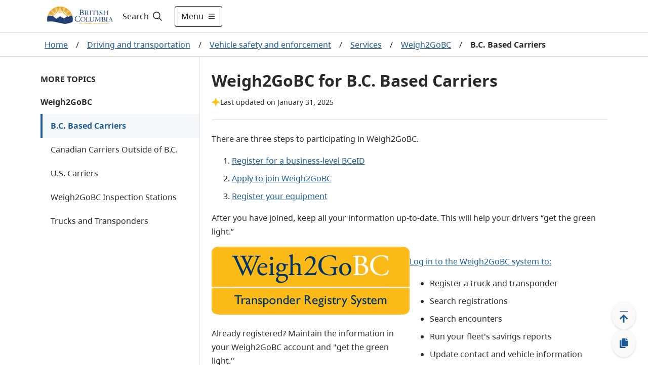

--- FILE ---
content_type: text/html; charset=utf-8
request_url: https://www2.gov.bc.ca/gov/content/transportation/vehicle-safety-enforcement/services/weigh2gobc-join/bc-based-carriers
body_size: 31717
content:
<!DOCTYPE html><html lang="en"><head><meta name="viewport" content="width=device-width"/><meta charSet="utf-8"/><title>Weigh2GoBC for B.C. Based Carriers - Province of British Columbia</title><meta name="title" content="Weigh2GoBC for B.C. Based Carriers"/><meta name="navigaton_title" content="B.C. Based Carriers"/><meta name="DCTERMS.publisher" content="Province of British Columbia"/><meta name="DCTERMS.created" content="2016-02-16"/><meta name="DCTERMS.modified" content="2025-01-31"/><meta name="DCTERMS:interactiveResource" content="Topic"/><meta name="DCTERMS.audience" content="Business Owners"/><meta name="CMF_ContentType" content="Identification and Registration"/><meta name="DCTERMS.subject" content="Savings"/><meta name="DCTERMS.creator" content="Ministry of Transportation and Transit"/><meta name="DCSext.creator" content="Ministry of Transportation and Transit"/><meta name="MBCTERMS.subjectCategory" content="Transport"/><meta name="MBCTERMS.subjectCategory" content="Economics and Industry"/><meta name="DCTERMS.subject" content="Trucking industry"/><meta name="CMF_ContentType" content="Programs"/><meta name="CMF_ContentType" content="General Content"/><meta name="DCTERMS.language" content="eng"/><meta name="security_classification" content="Low"/><meta name="security_label" content="Public "/><meta name="keywords" content="AVI, WIM, Weign in Motion, weigh scale"/><meta name="description" content="Weigh2GoBC allows commercial carriers to bypass some inspection stations (weigh scales) saving time, fuel and money and reducing greenhouse gas emissions. Weigh2GoBC is free to join."/><meta name="DCTERMS.subject" content="Enforcement"/><meta name="DCTERMS.subject" content="Compliance"/><meta name="DCTERMS.subject" content="Transportation"/><meta name="DCTERMS.subject" content="Transportation safety"/><meta name="level1" content="Driving and transportation"/><meta name="DCSext.level1" content="Driving and transportation"/><meta name="level1_id" content="A7B3531E17F34FE9AF2B5553E2BE212A"/><meta name="level2" content="Vehicle safety and enforcement"/><meta name="DCSext.level2" content="Vehicle safety and enforcement"/><meta name="level2_id" content="E78756FD55C44068AFA184D0014751D4"/><meta name="level3" content="Services"/><meta name="DCSext.level3" content="Services"/><meta name="level3_id" content="3DD6D80D8BCB430D9323F1C23CC16C57"/><meta name="level4" content="Weigh2GoBC"/><meta name="DCSext.level4" content="Weigh2GoBC"/><meta name="level4_id" content="F531A53B91D7462EBAF6659E4274F76A"/><meta name="level5" content="B.C. Based Carriers"/><meta name="DCSext.level5" content="B.C. Based Carriers"/><meta name="level5_id" content="85237F64A59B4709B484AD0F97C39105"/><meta name="current_page" content="B.C. Based Carriers"/><meta name="DCSext.current_page" content="B.C. Based Carriers"/><meta name="current_page_id" content="85237F64A59B4709B484AD0F97C39105"/><meta name="provinceTitle" content="Province of British Columbia"/><meta name="servicedBy.correlationId" content="8133ad4b-4b0c-4d2d-8e27-6ead00f4d4f8"/><meta name="servicedBy.hostname" content="prod-cmf-metadata-rt-844c646c98-t87st"/><meta name="next-head-count" content="49"/><link rel="preload" href="/_next/static/css/bda850a4f13fb66f.css" as="style"/><link rel="stylesheet" href="/_next/static/css/bda850a4f13fb66f.css" data-n-g=""/><noscript data-n-css=""></noscript><script defer="" nomodule="" src="/_next/static/chunks/polyfills-5cd94c89d3acac5f.js"></script><script src="/_next/static/chunks/webpack-870f63bd7e4042a7.js" defer=""></script><script src="/_next/static/chunks/framework-5f4595e5518b5600.js" defer=""></script><script src="/_next/static/chunks/main-de20acb86f4ab43c.js" defer=""></script><script src="/_next/static/chunks/pages/_app-43dec0f5c60a4e4e.js" defer=""></script><script src="/_next/static/chunks/cb1608f2-afcf815484df92a8.js" defer=""></script><script src="/_next/static/chunks/29107295-fbcfe2172188e46f.js" defer=""></script><script src="/_next/static/chunks/e8d06ead-92097c26217be39d.js" defer=""></script><script src="/_next/static/chunks/b637e9a5-91b80ce9cda3124b.js" defer=""></script><script src="/_next/static/chunks/75fc9c18-c2ffd8d428a8879e.js" defer=""></script><script src="/_next/static/chunks/f357f4e3-0f9739009a939743.js" defer=""></script><script src="/_next/static/chunks/621-32b9140f2424f452.js" defer=""></script><script src="/_next/static/chunks/102-30abf4cf40a02300.js" defer=""></script><script src="/_next/static/chunks/284-4526acd70b77e16e.js" defer=""></script><script src="/_next/static/chunks/722-08de79b2ec9df414.js" defer=""></script><script src="/_next/static/chunks/pages/gov/content/%5B%5B...slug%5D%5D-b873eb741503bba3.js" defer=""></script><script src="/_next/static/zsCPs4NxIbgM7NRElUAeH/_buildManifest.js" defer=""></script><script src="/_next/static/zsCPs4NxIbgM7NRElUAeH/_ssgManifest.js" defer=""></script><script src="/_next/static/zsCPs4NxIbgM7NRElUAeH/_middlewareManifest.js" defer=""></script><style data-styled="" data-styled-version="5.3.1">.cRWfYA{z-index:1;display:-webkit-box;display:-webkit-flex;display:-ms-flexbox;display:flex;-webkit-align-items:center;-webkit-box-align:center;-ms-flex-align:center;align-items:center;width:100%;}/*!sc*/
.cRWfYA .hide{display:none;}/*!sc*/
.cRWfYA #header-search-button:hover{-webkit-text-decoration:underline;text-decoration:underline;}/*!sc*/
.cRWfYA label{cursor:pointer;font-size:16px;color:#201F1E;}/*!sc*/
.cRWfYA label:hover{-webkit-text-decoration:underline;text-decoration:underline;}/*!sc*/
.cRWfYA label svg{padding-left:5px;}/*!sc*/
.cRWfYA form{width:100%;margin:0 auto;display:-webkit-box;display:-webkit-flex;display:-ms-flexbox;display:flex;padding-right:0.5rem;}/*!sc*/
.cRWfYA form input{-webkit-flex:1;-ms-flex:1;flex:1;border:1px solid #2E5DD7;position:relative;}/*!sc*/
.cRWfYA form input > .fas.fa-check{position:absolute;top:0;right:0;}/*!sc*/
.cRWfYA form input:focus{outline:#2E5DD7;}/*!sc*/
.cRWfYA form button{-webkit-flex:0 0 auto;-ms-flex:0 0 auto;flex:0 0 auto;cursor:pointer;margin-right:8px;}/*!sc*/
.cRWfYA form .show{display:-webkit-box;display:-webkit-flex;display:-ms-flexbox;display:flex;-webkit-align-items:center;-webkit-box-align:center;-ms-flex-align:center;align-items:center;}/*!sc*/
.cRWfYA form .hide{display:none;}/*!sc*/
.cRWfYA .header-search-icon{padding:15px;}/*!sc*/
.cRWfYA .input-search-icon{position:absolute;top:1rem;right:1rem;}/*!sc*/
.cRWfYA .transparent-button{border:none;background-color:transparent;cursor:pointer;}/*!sc*/
.cRWfYA .transparent-button:focus{outline:1px solid #2E5DD7;}/*!sc*/
.cRWfYA .transparent-button a{-webkit-text-decoration:none;text-decoration:none;color:#292929;}/*!sc*/
@media (max-width:767px){.cRWfYA label{padding-left:8px;}.cRWfYA form{-webkit-flex:1;-ms-flex:1;flex:1;}.cRWfYA input{border-radius:5px 0 0 5px;}.cRWfYA input:focus{outline:none;}}/*!sc*/
@media (max-width:991px){.cRWfYA form input{width:100px;}}/*!sc*/
data-styled.g1[id="sc-2212a760-0"]{content:"cRWfYA,"}/*!sc*/
.cEHGbx .alert{color:#fff;}/*!sc*/
.cEHGbx .alert .container{margin-left:auto;margin-right:auto;padding:10px 0;max-width:1120px;display:-webkit-box;display:-webkit-flex;display:-ms-flexbox;display:flex;-webkit-align-items:center;-webkit-box-align:center;-ms-flex-align:center;align-items:center;gap:16px;}/*!sc*/
.cEHGbx .alert .container img{margin-left:20px;width:24px;height:24px;}/*!sc*/
.cEHGbx .alert .container .content{-webkit-flex:1;-ms-flex:1;flex:1;}/*!sc*/
.cEHGbx .alert .container .content p{margin:0;text-align:left !important;}/*!sc*/
.cEHGbx .alert .container .content p a{color:#fff;font-weight:700;}/*!sc*/
.cEHGbx .alert .container .dismiss{cursor:pointer;margin-right:20px;}/*!sc*/
.cEHGbx .alert .container .dismiss img{width:16px;height:16px;}/*!sc*/
.cEHGbx .alert.alert-danger{background-color:#D8292F;}/*!sc*/
.cEHGbx .alert.alert-info{background-color:#013366;}/*!sc*/
.cEHGbx .alert.alert-success{background-color:#2E8540;}/*!sc*/
.cEHGbx .alert.alert-black{background-color:#2D2D2D;}/*!sc*/
.cEHGbx .alert-toggle-mobile{cursor:pointer;}/*!sc*/
.cEHGbx .alert-toggle-mobile .container{-webkit-align-items:center;-webkit-box-align:center;-ms-flex-align:center;align-items:center;}/*!sc*/
.cEHGbx .alert-toggle-mobile .container .content{padding-top:0;}/*!sc*/
@media (max-width:1199px){.cEHGbx .alert .container{margin:0px 32px;}.cEHGbx .alert .container img{margin:0;}.cEHGbx .alert .container .dismiss{margin:0;}}/*!sc*/
@media (max-width:576px){.cEHGbx .alert .container{margin:0px 16px;}}/*!sc*/
@media (min-width:1200px){.cEHGbx .alert .container img{margin:0;}.cEHGbx .alert .container .dismiss{margin:0;}}/*!sc*/
@media (min-width:768px){.cEHGbx .alert-toggle-mobile{display:none;}}/*!sc*/
data-styled.g4[id="sc-f77f9f43-0"]{content:"cEHGbx,"}/*!sc*/
.fxXPEO{display:-webkit-box;display:-webkit-flex;display:-ms-flexbox;display:flex;color:#292929;-webkit-text-decoration:none;text-decoration:none;padding:8px 16px;-webkit-align-items:center;-webkit-box-align:center;-ms-flex-align:center;align-items:center;font-size:16px;min-height:35px;}/*!sc*/
.fxXPEO .icon{display:-webkit-box;display:-webkit-flex;display:-ms-flexbox;display:flex;margin-right:8px;-webkit-flex:0 0 32px;-ms-flex:0 0 32px;flex:0 0 32px;}/*!sc*/
.fxXPEO .icon-hover{display:none;-webkit-flex:0 0 32px;-ms-flex:0 0 32px;flex:0 0 32px;}/*!sc*/
.fxXPEO:hover{color:#292929;-webkit-text-decoration:underline;text-decoration:underline;background-color:#EDEBE9;}/*!sc*/
.fxXPEO:hover .icon-hover{display:-webkit-box;display:-webkit-flex;display:-ms-flexbox;display:flex;margin-right:8px;}/*!sc*/
.fxXPEO:hover .icon{display:none;}/*!sc*/
.fxXPEO:focus{color:#292929;-webkit-text-decoration:underline;text-decoration:underline;outline:1px solid #2E5DD7;}/*!sc*/
data-styled.g5[id="sc-c0611d6-0"]{content:"fxXPEO,"}/*!sc*/
.bqEpsD{width:100vw;z-index:1;font-size:18px;height:100vh;background-color:white;overflow-y:scroll;margin:0;border-top:1px solid #D9D9D9;-webkit-transition:-webkit-transform .5s ease,max-width .5s ease;-webkit-transition:transform .5s ease,max-width .5s ease;transition:transform .5s ease,max-width .5s ease;position:absolute;}/*!sc*/
.bqEpsD .header-menu-container{max-width:1120px;margin:auto;display:-webkit-box;display:-webkit-flex;display:-ms-flexbox;display:flex;padding:32px;background-color:white;padding-bottom:200px;}/*!sc*/
.bqEpsD .header-menu-container h2{margin-top:0;}/*!sc*/
.bqEpsD .header-menu-container ul{margin:0;padding:0;}/*!sc*/
.bqEpsD .header-menu-container ul li{list-style:none;margin-bottom:0;}/*!sc*/
.bqEpsD .find-information-menu{-webkit-flex:1 1 80%;-ms-flex:1 1 80%;flex:1 1 80%;padding-right:40px;}/*!sc*/
.bqEpsD .find-information-menu ul{-webkit-columns:2 auto;columns:2 auto;}/*!sc*/
.bqEpsD .find-information-menu ul li{-webkit-break-inside:avoid-column;break-inside:avoid-column;}/*!sc*/
.bqEpsD .more-menu{border-left:1px solid #D9D9D9;padding-left:40px;}/*!sc*/
.bqEpsD.slide-in{-webkit-transform:translateX(0);-ms-transform:translateX(0);transform:translateX(0);-webkit-transform:translateX(0);max-width:100%;}/*!sc*/
.bqEpsD.slide-out{-webkit-transform:translateX(100vw);-ms-transform:translateX(100vw);transform:translateX(100vw);-webkit-transform:translateX(100vw);max-width:0;}/*!sc*/
.bqEpsD.slide-out .header-menu-container{visibility:hidden;}/*!sc*/
@media (max-width:991px){.bqEpsD .header-menu-container{display:block;padding:32px 16px;padding-bottom:200px;}.bqEpsD .find-information-menu{padding-right:0;padding-bottom:24px;}.bqEpsD .find-information-menu ul{-webkit-columns:initial;columns:initial;}.bqEpsD .more-menu{border-left:0;border-top:1px solid #D9D9D9;padding-left:0;padding-top:24px;}}/*!sc*/
data-styled.g6[id="sc-29c29c8a-0"]{content:"bqEpsD,"}/*!sc*/
.kiKcNJ span{display:-webkit-box;display:-webkit-flex;display:-ms-flexbox;display:flex;-webkit-align-items:center;-webkit-box-align:center;-ms-flex-align:center;align-items:center;}/*!sc*/
.kiKcNJ .show-menu svg{margin-left:8px;width:16px;height:16px;}/*!sc*/
.kiKcNJ .hide-menu svg{margin-left:8px;width:8px;height:8px;}/*!sc*/
@media (max-width:575px){.kiKcNJ{padding:12px !important;}.kiKcNJ .show-menu svg,.kiKcNJ .hide-menu svg{width:16px;height:16px;margin:0;}.kiKcNJ .text{display:none;}}/*!sc*/
data-styled.g7[id="sc-d286223a-0"]{content:"kiKcNJ,"}/*!sc*/
.cyZPGn{top:0px;height:auto;-webkit-transition:all 0.2s ease;transition:all 0.2s ease;z-index:99;position:-webkit-sticky;position:sticky;}/*!sc*/
.cyZPGn.header__hide{top:0px;position:-webkit-sticky;position:sticky;}/*!sc*/
.cyZPGn .header__container{background-color:white;width:100%;border-bottom:1px solid #D9D9D9;}/*!sc*/
.cyZPGn header{position:relative;}/*!sc*/
.cyZPGn header .header__main{display:-webkit-box;display:-webkit-flex;display:-ms-flexbox;display:flex;max-width:1120px;-webkit-box-pack:justify;-webkit-justify-content:space-between;-ms-flex-pack:justify;justify-content:space-between;height:64px;}/*!sc*/
@media (max-width:575px){.cyZPGn header .header__main{margin:0 16px;}}/*!sc*/
@media (min-width:576px) and (max-width:1199px){.cyZPGn header .header__main{margin:0 32px;}}/*!sc*/
@media (min-width:1200px){.cyZPGn header .header__main{margin:auto;}}/*!sc*/
.cyZPGn header .header__logo{display:-webkit-box;display:-webkit-flex;display:-ms-flexbox;display:flex;-webkit-align-items:center;-webkit-box-align:center;-ms-flex-align:center;align-items:center;-webkit-box-pack:start;-webkit-justify-content:start;-ms-flex-pack:start;justify-content:start;}/*!sc*/
.cyZPGn header .header__logo img.logo{max-height:60px;}/*!sc*/
.cyZPGn header .header__logo a.header-title{padding-left:1rem;font-size:1.5rem;display:-webkit-box;display:-webkit-flex;display:-ms-flexbox;display:flex;-webkit-align-items:center;-webkit-box-align:center;-ms-flex-align:center;align-items:center;color:#fff;-webkit-text-decoration:none;text-decoration:none;}/*!sc*/
.cyZPGn header .header__logo a.header-title:hover{-webkit-text-decoration:underline;text-decoration:underline;}/*!sc*/
.cyZPGn header .header__access{display:inline;height:0;position:absolute;width:0;z-index:9;font-size:16px;}/*!sc*/
.cyZPGn header .header__access ul{padding-left:10px;list-style:none;}/*!sc*/
.cyZPGn header .header__access ul li a{margin:0 0 0 -5000px;width:120px;padding:2px;position:absolute;top:3px;}/*!sc*/
.cyZPGn header .header__access ul li a:focus{margin-left:-10px;background-color:white;}/*!sc*/
.cyZPGn header .header__right{display:-webkit-box;display:-webkit-flex;display:-ms-flexbox;display:flex;-webkit-flex:1;-ms-flex:1;flex:1;}/*!sc*/
.cyZPGn .header__search--basic{display:-webkit-box;display:-webkit-flex;display:-ms-flexbox;display:flex;}/*!sc*/
.cyZPGn .header-right{display:-webkit-box;display:-webkit-flex;display:-ms-flexbox;display:flex;-webkit-align-items:center;-webkit-box-align:center;-ms-flex-align:center;align-items:center;-webkit-flex:1 1 auto;-ms-flex:1 1 auto;flex:1 1 auto;-webkit-box-pack:end;-webkit-justify-content:end;-ms-flex-pack:end;justify-content:end;}/*!sc*/
.cyZPGn .header-menu-button{width:auto;}/*!sc*/
.cyZPGn .header-right-expanded{-webkit-flex:1;-ms-flex:1;flex:1;}/*!sc*/
.cyZPGn .header-right-expanded button.alerts-button{display:none;}/*!sc*/
.cyZPGn .header-right-expanded .header__search--basic{-webkit-flex:1;-ms-flex:1;flex:1;}/*!sc*/
.cyZPGn button.alerts-button{display:-webkit-box;display:-webkit-flex;display:-ms-flexbox;display:flex;background-color:transparent;border-width:0;cursor:pointer;-webkit-align-items:center;-webkit-box-align:center;-ms-flex-align:center;align-items:center;padding:0;-webkit-flex:0 0 auto;-ms-flex:0 0 auto;flex:0 0 auto;-webkit-box-pack:center;-webkit-justify-content:center;-ms-flex-pack:center;justify-content:center;margin:0 8px;width:24px;height:24px;border-radius:24px;}/*!sc*/
.cyZPGn button.alerts-button:focus{border:1px solid #2E5DD7;}/*!sc*/
.cyZPGn button.alerts-button svg{padding:0;}/*!sc*/
.cyZPGn button.alerts-button.danger svg{color:#D8292F;}/*!sc*/
.cyZPGn button.alerts-button.danger svg:hover{color:#DF5C60;}/*!sc*/
.cyZPGn button.alerts-button.info svg{color:#013366;}/*!sc*/
.cyZPGn button.alerts-button.info svg:hover{color:#38598A;}/*!sc*/
.cyZPGn button.alerts-button.success svg{color:#2E8540;}/*!sc*/
.cyZPGn button.alerts-button.success svg:hover{color:#569B64;}/*!sc*/
.cyZPGn button.alerts-button.black svg{color:#000000;}/*!sc*/
.cyZPGn button.alerts-button.black svg:hover{color:#000000;}/*!sc*/
.cyZPGn .header-menu{position:relative;overflow-x:clip;}/*!sc*/
@media(max-width:991px){.cyZPGn header .header__main{margin:0 32px;}.cyZPGn .search-expanded .header__logo{display:none;}}/*!sc*/
@media (max-width:575px){.cyZPGn header .header__main{margin:0 16px;}.cyZPGn header .header__logo img.logo{max-height:50px;}.cyZPGn .header-menu-button{width:auto;}}/*!sc*/
data-styled.g8[id="sc-4377a60f-0"]{content:"cyZPGn,"}/*!sc*/
.hICLDM div.floatingWidget{position:fixed;right:0;bottom:0;z-index:11;display:-webkit-box;display:-webkit-flex;display:-ms-flexbox;display:flex;-webkit-flex-direction:row-reverse;-ms-flex-direction:row-reverse;flex-direction:row-reverse;padding:15px 20px 15px 15px;-webkit-align-items:flex-end;-webkit-box-align:flex-end;-ms-flex-align:flex-end;align-items:flex-end;}/*!sc*/
.hICLDM div.floatingWidget .floatingWidget__buttonGroup{display:-webkit-box;display:-webkit-flex;display:-ms-flexbox;display:flex;-webkit-flex-direction:column;-ms-flex-direction:column;flex-direction:column;-webkit-align-items:center;-webkit-box-align:center;-ms-flex-align:center;align-items:center;-webkit-flex:0 0 56px;-ms-flex:0 0 56px;flex:0 0 56px;height:110px;gap:15px;}/*!sc*/
.hICLDM div.floatingWidget .floatingWidget__buttonGroup--home{height:47.5px;}/*!sc*/
.hICLDM div.floatingWidget .floatingWidget__buttonGroup .floatingWidget__buttonGroup__button{color:#1A5A96;font-size:21px;text-align:center;cursor:pointer;border:none;display:-webkit-box;display:-webkit-flex;display:-ms-flexbox;display:flex;-webkit-box-pack:center;-webkit-justify-content:center;-ms-flex-pack:center;justify-content:center;-webkit-align-items:center;-webkit-box-align:center;-ms-flex-align:center;align-items:center;-webkit-flex:1;-ms-flex:1;flex:1;width:48px;background:#FAF9F8;box-shadow:0px 0.3px 0.9px rgba(0,0,0,0.1),0px 1.6px 3.6px rgba(0,0,0,0.13);border-radius:50%;}/*!sc*/
.hICLDM div.floatingWidget .floatingWidget__buttonGroup .floatingWidget__buttonGroup__button--backToTop svg{position:relative;top:3px;}/*!sc*/
.hICLDM div.floatingWidget .floatingWidget__buttonGroup .floatingWidget__buttonGroup__button:hover{background-color:#EDEBE9;}/*!sc*/
.hICLDM div.floatingWidget .floatingWidget__buttonGroup .floatingWidget__buttonGroup__button:focus{background-color:#EDEBE9;border:1px solid #2E5DD7;}/*!sc*/
.hICLDM div.floatingWidget .floatingWidget__buttonGroup--permalink svg{position:relative;}/*!sc*/
.hICLDM div.floatingWidget .floatingWidget__shareFlyout{background-color:#fff;border:1px solid #B9B9B9;padding:12px;border-radius:3px;max-width:300px;margin-right:12px;box-shadow:0 3px 6pt #00000029;}/*!sc*/
.hICLDM div.floatingWidget .floatingWidget__shareFlyout span{font-weight:bold;}/*!sc*/
.hICLDM div.floatingWidget .floatingWidget__shareFlyout input{margin:12px 0;width:95%;height:36px;}/*!sc*/
.hICLDM div.floatingWidget .floatingWidget__shareFlyout .floatingWidget__shareFlyout__buttonGroup{display:-webkit-box;display:-webkit-flex;display:-ms-flexbox;display:flex;-webkit-flex-direction:row;-ms-flex-direction:row;flex-direction:row;-webkit-box-pack:end;-webkit-justify-content:flex-end;-ms-flex-pack:end;justify-content:flex-end;}/*!sc*/
.hICLDM div.floatingWidget .floatingWidget__shareFlyout .floatingWidget__shareFlyout__buttonGroup button{font-size:16px;line-height:unset;width:75px;height:34px;margin-right:10px;padding:6px 10px;}/*!sc*/
.hICLDM div.floatingWidget .floatingWidget__buttonGroup__button--backToTop .move-icon-hover{display:none;}/*!sc*/
.hICLDM div.floatingWidget .floatingWidget__buttonGroup__button--backToTop .move-icon{display:inline;}/*!sc*/
.hICLDM div.floatingWidget .floatingWidget__buttonGroup__button--backToTop:hover .move-icon-hover{display:inline;}/*!sc*/
.hICLDM div.floatingWidget .floatingWidget__buttonGroup__button--backToTop:hover .move-icon{display:none;}/*!sc*/
.hICLDM div.floatingWidget .floatingWidget__buttonGroup__button--backToTop svg{min-width:-webkit-fit-content;min-width:-moz-fit-content;min-width:fit-content;}/*!sc*/
.hICLDM div.floatingWidget .floatingWidget__buttonGroup__button--permalink .copy-icon-hover{display:none;}/*!sc*/
.hICLDM div.floatingWidget .floatingWidget__buttonGroup__button--permalink .copy-icon{display:inline;}/*!sc*/
.hICLDM div.floatingWidget .floatingWidget__buttonGroup__button--permalink:hover .copy-icon-hover{display:inline;}/*!sc*/
.hICLDM div.floatingWidget .floatingWidget__buttonGroup__button--permalink:hover .copy-icon{display:none;}/*!sc*/
.hICLDM div.floatingWidget .floatingWidget__buttonGroup__button--permalink svg{min-width:-webkit-fit-content;min-width:-moz-fit-content;min-width:fit-content;}/*!sc*/
data-styled.g10[id="sc-8bc2b6a7-0"]{content:"hICLDM,"}/*!sc*/
.idkhmr .container{padding:15px 0;border:solid 1px #cccccc;background:#FFFFFF 0% 0% no-repeat padding-box;display:-webkit-box;display:-webkit-flex;display:-ms-flexbox;display:flex;-webkit-box-pack:center;-webkit-justify-content:center;-ms-flex-pack:center;justify-content:center;-webkit-align-items:center;-webkit-box-align:center;-ms-flex-align:center;align-items:center;}/*!sc*/
.idkhmr .container span{color:#003366;font-weight:bold;text-align:center;}/*!sc*/
.idkhmr .thankyou__text{padding:9px 0;}/*!sc*/
.idkhmr .btn-yes,.idkhmr .btn-no{margin-left:20px;}/*!sc*/
.idkhmr .btn-submit{margin:auto;display:block;}/*!sc*/
.idkhmr .feedback-reason{margin:5px 0;}/*!sc*/
.idkhmr .feedback-reason label{margin-left:20px;display:block;}/*!sc*/
.idkhmr .feedback-reason input{float:left;margin-top:6px;}/*!sc*/
.idkhmr p{font-weight:bold;}/*!sc*/
@media (max-width:767px){.idkhmr .container{display:block;padding:15px;}.idkhmr .container .didYouFind__text{display:-webkit-box;display:-webkit-flex;display:-ms-flexbox;display:flex;-webkit-box-pack:center;-webkit-justify-content:center;-ms-flex-pack:center;justify-content:center;}.idkhmr .container .didYouFind__buttons{display:-webkit-box;display:-webkit-flex;display:-ms-flexbox;display:flex;-webkit-box-pack:center;-webkit-justify-content:center;-ms-flex-pack:center;justify-content:center;margin-top:10px;}.idkhmr .container .didYouFind__reasons{width:-webkit-fit-content;width:-moz-fit-content;width:fit-content;margin:0 auto;}.idkhmr .container .thankyou__text{display:-webkit-box;display:-webkit-flex;display:-ms-flexbox;display:flex;-webkit-box-pack:center;-webkit-justify-content:center;-ms-flex-pack:center;justify-content:center;}}/*!sc*/
data-styled.g11[id="sc-7991dac4-0"]{content:"idkhmr,"}/*!sc*/
.jPfNrD{background-color:#292929;color:#FAF9F8;font-size:14px;line-height:21px;border-top:4px solid #FCBA19;border-bottom:4px solid #FCBA19;}/*!sc*/
.jPfNrD.granville-theme{border-top:4px solid #373535;border-bottom:4px solid #373535;}/*!sc*/
.jPfNrD .landAcknowledgement__container{max-width:1120px;margin:auto;padding:32px 16px;}/*!sc*/
.jPfNrD .landAcknowledgement__container p{margin:0;}/*!sc*/
@media (min-width:576px){.jPfNrD .landAcknowledgement__container{padding:32px;}}/*!sc*/
@media (min-width:992px){}/*!sc*/
data-styled.g12[id="sc-119f5479-0"]{content:"jPfNrD,"}/*!sc*/
.cJNewr{padding-bottom:100px;}/*!sc*/
.cJNewr footer{max-width:1120px;margin:auto;font-size:14px;color:#464341;line-height:21px;padding:16px;}/*!sc*/
.cJNewr footer ul{list-style-type:none;padding:0;}/*!sc*/
.cJNewr footer ul a{-webkit-text-decoration:underline;text-decoration:underline;color:#464341;}/*!sc*/
.cJNewr footer ul a:hover{-webkit-text-decoration:underline;text-decoration:underline;color:#605E5C;}/*!sc*/
.cJNewr footer .footer-link-grey{color:#464341;}/*!sc*/
.cJNewr footer .container{display:-webkit-box;display:-webkit-flex;display:-ms-flexbox;display:flex;gap:32px;-webkit-box-pack:justify;-webkit-justify-content:space-between;-ms-flex-pack:justify;justify-content:space-between;}/*!sc*/
.cJNewr footer .container .contact{-webkit-flex:0 0 50%;-ms-flex:0 0 50%;flex:0 0 50%;}/*!sc*/
.cJNewr footer .container .contact .logo{height:56px;}/*!sc*/
.cJNewr footer .container .contact p{margin:16px 0 0 0;}/*!sc*/
.cJNewr footer .container .contact p a{-webkit-text-decoration:underline;text-decoration:underline;color:#464341;}/*!sc*/
.cJNewr footer .container .contact p a:hover{-webkit-text-decoration:underline;text-decoration:underline;color:#605E5C;}/*!sc*/
.cJNewr footer .container .more-info{-webkit-flex:0 0 auto;-ms-flex:0 0 auto;flex:0 0 auto;}/*!sc*/
.cJNewr footer .container .more-info h2{text-transform:uppercase;font-size:14px;line-height:24px;margin:16px 0;}/*!sc*/
.cJNewr footer .container .more-info ul{-webkit-columns:2;columns:2;margin:0 0 16px 0;gap:48px;}/*!sc*/
.cJNewr footer .container .more-info ul li{width:160px;margin-bottom:16px;-webkit-text-decoration:underline;text-decoration:underline;}/*!sc*/
.cJNewr footer .bottom{display:-webkit-box;display:-webkit-flex;display:-ms-flexbox;display:flex;-webkit-box-pack:justify;-webkit-justify-content:space-between;-ms-flex-pack:justify;justify-content:space-between;border-top:1px solid #013366;padding-top:32px;margin-top:32px;}/*!sc*/
@media (max-width:575px){.cJNewr footer .container{-webkit-flex-direction:column;-ms-flex-direction:column;flex-direction:column;gap:0;}.cJNewr footer .container .more-info h2{margin-top:24px;}.cJNewr footer .container .more-info ul li{width:unset;}.cJNewr .copyright{margin-top:-16px;}}/*!sc*/
@media (min-width:576px){.cJNewr footer{padding:32px;}}/*!sc*/
@media (max-width:767px){.cJNewr footer .container .more-info ul li{width:unset;}}/*!sc*/
@media (min-width:992px){.cJNewr footer{padding-top:56px;}}/*!sc*/
@media (max-width:1120px){.cJNewr footer .container .more-info ul li{width:unset;}.cJNewr footer .bottom{-webkit-flex-direction:column;-ms-flex-direction:column;flex-direction:column;}}/*!sc*/
data-styled.g13[id="sc-4ab246b9-0"]{content:"cJNewr,"}/*!sc*/
.cbzGTC{margin-bottom:24px;background-color:#FFFFFF;border-radius:4px;border:1px solid #FAF9F8;line-height:24px;box-shadow:0px 3.2px 7.20px 0px #00000021;}/*!sc*/
.cbzGTC li{margin-bottom:8px;}/*!sc*/
.cbzGTC h2{margin-top:0;margin-bottom:0;color:#FFFFFF;font-size:20px;font-weight:700;line-height:30px;background-color:#38598A;padding:12px 16px;border-radius:4px 4px 0px 0px;}/*!sc*/
.cbzGTC a{word-break:break-all;}/*!sc*/
.cbzGTC a:focus,.cbzGTC a:active{color:#1A5A96;}/*!sc*/
.cbzGTC .contactInformation__items{display:-webkit-box;display:-webkit-flex;display:-ms-flexbox;display:flex;-webkit-flex-direction:row;-ms-flex-direction:row;flex-direction:row;-webkit-flex-wrap:wrap;-ms-flex-wrap:wrap;flex-wrap:wrap;-webkit-align-items:flex-start;-webkit-box-align:flex-start;-ms-flex-align:flex-start;align-items:flex-start;row-gap:24px;-webkit-column-gap:24px;column-gap:24px;padding:16px 16px 24px;}/*!sc*/
.cbzGTC .contactInformation__items .contactInformation__item{width:30%;-webkit-column-gap:16px;column-gap:16px;display:-webkit-box;display:-webkit-flex;display:-ms-flexbox;display:flex;}/*!sc*/
.cbzGTC .contactInformation__items .contactInformation__item svg{width:32px;height:32px;-webkit-flex-shrink:0;-ms-flex-negative:0;flex-shrink:0;}/*!sc*/
.cbzGTC .contactInformation__items .contactInformation__item .label{font-weight:700;}/*!sc*/
.cbzGTC .contactInformation__items .contactInformation__item .contactInformation_item_content{font-weight:400;}/*!sc*/
.cbzGTC .contactInformation__description{padding:0px 16px;}/*!sc*/
.cbzGTC .contactInformation__description p{margin-bottom:8px;}/*!sc*/
@media (max-width:992px){.cbzGTC .contactInformation__items .contactInformation__item{width:48%;}}/*!sc*/
@media (max-width:576px){.cbzGTC .contactInformation__items .contactInformation__item{width:100%;-webkit-flex:1 100%;-ms-flex:1 100%;flex:1 100%;}}/*!sc*/
@media (min-width:576px){.cbzGTC .contactInformation__description{padding:0px 24px;}.cbzGTC .contactInformation__items{padding:16px 24px 24px;}.cbzGTC h2{padding:12px 24px;}}/*!sc*/
@media (min-width:992px){}/*!sc*/
data-styled.g31[id="sc-6c581841-0"]{content:"cbzGTC,"}/*!sc*/
.hgXFlr{font-family:'BC Sans';font-style:normal;font-weight:400;font-size:16px;line-height:27px;color:#464341;width:100%;margin-top:32px;}/*!sc*/
.hgXFlr > *:last-child,.hgXFlr > *:last-child > *:last-child{margin-bottom:0;}/*!sc*/
.hgXFlr .two-col,.hgXFlr .two-col-left,.hgXFlr .two-col-right,.hgXFlr .three-col{display:-webkit-box;display:-webkit-flex;display:-ms-flexbox;display:flex;-webkit-flex-direction:row;-ms-flex-direction:row;flex-direction:row;-webkit-column-gap:24px;column-gap:24px;}/*!sc*/
.hgXFlr .two-col img,.hgXFlr .two-col-left img,.hgXFlr .two-col-right img,.hgXFlr .three-col img{height:auto !important;}/*!sc*/
.hgXFlr .two-col p:first-child,.hgXFlr .two-col-left p:first-child,.hgXFlr .two-col-right p:first-child,.hgXFlr .three-col p:first-child{margin-top:0;}/*!sc*/
.hgXFlr .two-col .iframe-video-embed[width='1120px'][height='630px'] .embed-responsive,.hgXFlr .two-col-left .iframe-video-embed[width='1120px'][height='630px'] .embed-responsive,.hgXFlr .two-col-right .iframe-video-embed[width='1120px'][height='630px'] .embed-responsive,.hgXFlr .three-col .iframe-video-embed[width='1120px'][height='630px'] .embed-responsive,.hgXFlr .two-col .iframe-video-embed[width='640px'][height='360px'] .embed-responsive,.hgXFlr .two-col-left .iframe-video-embed[width='640px'][height='360px'] .embed-responsive,.hgXFlr .two-col-right .iframe-video-embed[width='640px'][height='360px'] .embed-responsive,.hgXFlr .three-col .iframe-video-embed[width='640px'][height='360px'] .embed-responsive,.hgXFlr .two-col .iframe-video-embed[width='560px'][height='315px'] .embed-responsive,.hgXFlr .two-col-left .iframe-video-embed[width='560px'][height='315px'] .embed-responsive,.hgXFlr .two-col-right .iframe-video-embed[width='560px'][height='315px'] .embed-responsive,.hgXFlr .three-col .iframe-video-embed[width='560px'][height='315px'] .embed-responsive,.hgXFlr .two-col .iframe-video-embed[width='400px'][height='225px'] .embed-responsive,.hgXFlr .two-col-left .iframe-video-embed[width='400px'][height='225px'] .embed-responsive,.hgXFlr .two-col-right .iframe-video-embed[width='400px'][height='225px'] .embed-responsive,.hgXFlr .three-col .iframe-video-embed[width='400px'][height='225px'] .embed-responsive{padding-bottom:56.25%;}/*!sc*/
.hgXFlr .two-col .iframe-video-embed[width='252px'][height='189px'] .embed-responsive,.hgXFlr .two-col-left .iframe-video-embed[width='252px'][height='189px'] .embed-responsive,.hgXFlr .two-col-right .iframe-video-embed[width='252px'][height='189px'] .embed-responsive,.hgXFlr .three-col .iframe-video-embed[width='252px'][height='189px'] .embed-responsive{padding-bottom:75%;}/*!sc*/
@media (max-width:768px){.hgXFlr .two-col,.hgXFlr .two-col-left,.hgXFlr .two-col-right,.hgXFlr .three-col{-webkit-flex-direction:column;-ms-flex-direction:column;flex-direction:column;}}/*!sc*/
.hgXFlr .two-col > *,.hgXFlr .three-col > *{-webkit-flex:1;-ms-flex:1;flex:1;}/*!sc*/
.hgXFlr .two-col-left .col-1{-webkit-flex:1;-ms-flex:1;flex:1;}/*!sc*/
.hgXFlr .two-col-left .col-2{-webkit-flex:3;-ms-flex:3;flex:3;}/*!sc*/
.hgXFlr .two-col-right .col-1{-webkit-flex:3;-ms-flex:3;flex:3;}/*!sc*/
.hgXFlr .two-col-right .col-2{-webkit-flex:1;-ms-flex:1;flex:1;}/*!sc*/
.hgXFlr .accordion-btn{background-color:#F3F2F1;padding:4px 12px;cursor:pointer;color:#292929;text-transform:lowercase;-webkit-text-decoration:none;text-decoration:none;border-radius:4px;margin:5px 5px 0 5px;border:1px solid #D9D9D9;display:inline-block;}/*!sc*/
.hgXFlr .accordion-btn:hover{-webkit-text-decoration:underline;text-decoration:underline;background-color:#EDEBE9;}/*!sc*/
.hgXFlr .accordion-btn:focus{background-color:#F3F2F1;border:1px solid #2E5DD7;-webkit-text-decoration:none;text-decoration:none;}/*!sc*/
.hgXFlr .accordion-btn::first-letter{text-transform:uppercase;}/*!sc*/
.hgXFlr .accordion-bar{background-color:#F3F2F1;padding:5px 0px;cursor:pointer;display:none;}/*!sc*/
.hgXFlr .accordion-btn-container{margin-top:15px;margin-left:-5px;}/*!sc*/
.hgXFlr .panel{box-sizing:border-box;border:1px solid #E1DFDD !important;border-radius:4px;margin-top:12px;background-color:#FAF9F8;}/*!sc*/
.hgXFlr .panel .panel-heading{padding:8px 16px;position:relative;cursor:pointer;}/*!sc*/
.hgXFlr .panel .panel-heading:focus{outline:1px solid #2E5DD7 !important;}/*!sc*/
.hgXFlr .panel .panel-heading:hover{background-color:#EDEBE9;}/*!sc*/
.hgXFlr .panel .panel-heading h2{font-size:16px;font-family:'BC Sans';font-style:normal;font-weight:700;margin:0;color:#003366;max-width:95%;}/*!sc*/
.hgXFlr .panel .panel-heading h2:hover{-webkit-text-decoration:underline;text-decoration:underline;}/*!sc*/
.hgXFlr .panel .panel-title > p{font-weight:700;color:#003366;max-width:95%;margin:0;}/*!sc*/
.hgXFlr .panel .collapseArrow{position:absolute;top:15px;right:15px;color:#003366;}/*!sc*/
.hgXFlr .panel .collapseArrow::before{border-style:solid;border-width:0.25em 0.25em 0 0;content:'';display:inline-block;height:0.45em;left:0.15em;position:relative;top:0.15em;vertical-align:top;width:0.45em;}/*!sc*/
.hgXFlr .panel .collapseArrow:before{top:0;-webkit-transform:rotate(135deg);-ms-transform:rotate(135deg);transform:rotate(135deg);}/*!sc*/
.hgXFlr .panel .panel-collapse{display:none;}/*!sc*/
.hgXFlr .panel .panel-body{padding:16px;background-color:#ffffff;}/*!sc*/
.hgXFlr .panel .panel-body .panel-text > :first-child{margin-top:0px;}/*!sc*/
.hgXFlr .panel .panel-body .panel-text > :last-child{margin-bottom:0px;}/*!sc*/
.hgXFlr .panel.open .panel-collapse{display:block;}/*!sc*/
.hgXFlr .panel.open .collapseArrow:before{-webkit-transform:rotate(-45deg);-ms-transform:rotate(-45deg);transform:rotate(-45deg);}/*!sc*/
.hgXFlr *[dir="rtl"] .panel .collapseArrow{left:15px;right:initial;}/*!sc*/
.hgXFlr div.callout{background-color:#FAF9F8;padding:16px 24px 16px;margin:16px 0;border:1px #00000080;border-left:8px solid #013366;font-weight:400;font-size:16px;line-height:27px;}/*!sc*/
.hgXFlr div.callout h2,.hgXFlr div.callout h3,.hgXFlr div.callout h4{margin:8px 0px 8px;}/*!sc*/
.hgXFlr div.callout h2:first-child,.hgXFlr div.callout h3:first-child,.hgXFlr div.callout h4:first-child{margin-top:0;}/*!sc*/
.hgXFlr div.callout ol:last-child,.hgXFlr div.callout ul:last-child{margin-bottom:0;}/*!sc*/
.hgXFlr div.callout ol li:last-child,.hgXFlr div.callout ul li:last-child{margin-bottom:0;}/*!sc*/
.hgXFlr div.callout p:first-of-type{margin-top:0;}/*!sc*/
.hgXFlr div.callout p:last-of-type{margin-bottom:0;}/*!sc*/
.hgXFlr div.callout a.btn-primary{padding:4px 8px;}/*!sc*/
.hgXFlr div.callout .three-col,.hgXFlr div.callout .two-col,.hgXFlr div.callout .two-col-left,.hgXFlr div.callout .two-col-right{display:block !important;margin-bottom:16px;-webkit-column-gap:24px;column-gap:24px;}/*!sc*/
.hgXFlr div.callout .three-col div,.hgXFlr div.callout .two-col div,.hgXFlr div.callout .two-col-left div,.hgXFlr div.callout .two-col-right div{width:100% !important;max-width:100% !important;}/*!sc*/
.hgXFlr div.callout .three-col > *:not(:last-child),.hgXFlr div.callout .two-col > *:not(:last-child),.hgXFlr div.callout .two-col-left > *:not(:last-child),.hgXFlr div.callout .two-col-right > *:not(:last-child){margin-bottom:16px;}/*!sc*/
.hgXFlr div.callout .three-col h2:first-child,.hgXFlr div.callout .two-col h2:first-child,.hgXFlr div.callout .two-col-left h2:first-child,.hgXFlr div.callout .two-col-right h2:first-child,.hgXFlr div.callout .three-col h3:first-child,.hgXFlr div.callout .two-col h3:first-child,.hgXFlr div.callout .two-col-left h3:first-child,.hgXFlr div.callout .two-col-right h3:first-child,.hgXFlr div.callout .three-col h4:first-child,.hgXFlr div.callout .two-col h4:first-child,.hgXFlr div.callout .two-col-left h4:first-child,.hgXFlr div.callout .two-col-right h4:first-child{margin-block-start:0em;}/*!sc*/
.hgXFlr div.callout .two-col > *:not(:last-child),.hgXFlr div.callout .two-col-left > *:not(:last-child),.hgXFlr div.callout .two-col-right > *:not(:last-child),.hgXFlr div.callout .three-col > *:not(:last-child){padding-right:0rem !important;}/*!sc*/
.hgXFlr div.callout .three-col.show-navigation{display:block !important;}/*!sc*/
.hgXFlr div.callout .three-col.show-navigation > div{margin-bottom:16px;}/*!sc*/
@media (max-width:575px){.hgXFlr div.callout{padding:16px 16px 16px;}}/*!sc*/
@media (min-width:768px){.hgXFlr div.callout .two-col,.hgXFlr div.callout .two-col-left,.hgXFlr div.callout .two-col-right{display:-webkit-box !important;display:-webkit-flex !important;display:-ms-flexbox !important;display:flex !important;-webkit-flex-direction:row;-ms-flex-direction:row;flex-direction:row;}.hgXFlr div.callout .two-col > *:not(:last-child),.hgXFlr div.callout .two-col-left > *:not(:last-child),.hgXFlr div.callout .two-col-right > *:not(:last-child){margin-bottom:0px;}}/*!sc*/
@media (min-width:992px){.hgXFlr div.callout .three-col{display:-webkit-box !important;display:-webkit-flex !important;display:-ms-flexbox !important;display:flex !important;}.hgXFlr div.callout .three-col > *:not(:last-child){margin-bottom:0px;}}/*!sc*/
.hgXFlr span.flickr_link a{white-space:nowrap;-webkit-text-decoration:none;text-decoration:none;}/*!sc*/
.hgXFlr span.flickr_link a svg{width:7px;height:14px;position:relative;top:6px;padding:3.333px 5.833px 3.333px 7.5px;font-size:13px;-webkit-transition:-webkit-transform 0.3s ease;-webkit-transition:transform 0.3s ease;transition:transform 0.3s ease;}/*!sc*/
.hgXFlr span.flickr_link a path{fill:#1A5A96;}/*!sc*/
.hgXFlr span.flickr_link a:focus{border:1px solid #2E5DD7;}/*!sc*/
.hgXFlr span.flickr_link a:hover{color:#1A5A96;}/*!sc*/
.hgXFlr span.flickr_link a:hover svg{-webkit-transform:translateX(5px);-ms-transform:translateX(5px);transform:translateX(5px);}/*!sc*/
.hgXFlr .embed-responsive{position:relative;display:block;height:0;padding:0;overflow:hidden;}/*!sc*/
.hgXFlr .embed-responsive .embed-responsive-item,.hgXFlr .embed-responsive iframe,.hgXFlr .embed-responsive embed,.hgXFlr .embed-responsive object{position:absolute;top:0;bottom:0;left:0;width:100%;height:100%;border:0;}/*!sc*/
.hgXFlr .embed-responsive.embed-responsive-4by3{padding-bottom:75%;}/*!sc*/
.hgXFlr .embed-responsive.embed-responsive-16by9{padding-bottom:56.25%;}/*!sc*/
.hgXFlr .iframe-video-embed{display:-webkit-box;display:-webkit-flex;display:-ms-flexbox;display:flex;-webkit-flex-direction:column;-ms-flex-direction:column;flex-direction:column;gap:8px;}/*!sc*/
.hgXFlr .iframe-video-embed > h2{font-size:18px !important;line-height:27px !important;margin:0px;text-align:left;}/*!sc*/
.hgXFlr .iframe-video-embed > p{margin:0px;text-align:left;}/*!sc*/
.hgXFlr a.btn-primary,.hgXFlr button.btn-primary{margin-right:5px;-webkit-text-decoration:none;text-decoration:none;}/*!sc*/
data-styled.g38[id="sc-482527c5-0"]{content:"hgXFlr,"}/*!sc*/
.fuPnqr{position:relative;display:-webkit-box;display:-webkit-flex;display:-ms-flexbox;display:flex;overflow:hidden;}/*!sc*/
.fuPnqr .scrollable{overflow-x:auto;-webkit-box-pack:center;-webkit-justify-content:center;-ms-flex-pack:center;justify-content:center;}/*!sc*/
.fuPnqr .scrollable::-webkit-scrollbar-track{background-color:#fff;}/*!sc*/
.fuPnqr .scrollable::-webkit-scrollbar{height:4px;background-color:#fff;}/*!sc*/
.fuPnqr .scrollable::-webkit-scrollbar-thumb{background-color:#E1DFDD;}/*!sc*/
.fuPnqr a{color:#1A5A96;-webkit-text-decoration:underline;text-decoration:underline;padding:8px;}/*!sc*/
.fuPnqr a:hover{background-color:#F3F2F1;}/*!sc*/
.fuPnqr a:focus{outline:1px solid #2E5DD7;}/*!sc*/
.fuPnqr a:active{background-color:#E1DFDD;}/*!sc*/
.fuPnqr .current{color:#292929;font-weight:700;padding:8px;}/*!sc*/
.fuPnqr .chevron{padding:8px;border:none;background-color:white;cursor:pointer;height:37.5px;}/*!sc*/
.fuPnqr .chevron:hover{background-color:#F3F2F1;}/*!sc*/
.fuPnqr .chevron:focus{outline:1px solid #2E5DD7;}/*!sc*/
.fuPnqr .chevron:active{background-color:#E1DFDD;}/*!sc*/
.fuPnqr .chevron img{margin-top:5px;}/*!sc*/
.fuPnqr .chevron.chevron-left img{-webkit-transform:scaleX(-1);-webkit-transform:scaleX(-1);-ms-transform:scaleX(-1);transform:scaleX(-1);}/*!sc*/
.fuPnqr .breadcrumb__container{display:-webkit-box;display:-webkit-flex;display:-ms-flexbox;display:flex;-webkit-align-items:center;-webkit-box-align:center;-ms-flex-align:center;align-items:center;padding:4px 4px 4px 0px;}/*!sc*/
.fuPnqr .breadcrumb__container span{display:-webkit-box;display:-webkit-flex;display:-ms-flexbox;display:flex;-webkit-flex:0 0 auto;-ms-flex:0 0 auto;flex:0 0 auto;-webkit-align-items:center;-webkit-box-align:center;-ms-flex-align:center;align-items:center;}/*!sc*/
.fuPnqr .breadcrumb__container span.separator{padding:8px;}/*!sc*/
.fuPnqr .gradient-left{background:linear-gradient(to right,white 60%,rgba(255,0,0,0));width:80px;height:100%;top:0;left:0;position:absolute;display:none;}/*!sc*/
.fuPnqr .gradient-left.visible{display:-webkit-box;display:-webkit-flex;display:-ms-flexbox;display:flex;-webkit-box-pack:start;-webkit-justify-content:flex-start;-ms-flex-pack:start;justify-content:flex-start;-webkit-align-items:center;-webkit-box-align:center;-ms-flex-align:center;align-items:center;padding-left:1px;}/*!sc*/
.fuPnqr .gradient-left.button-pressed{background:linear-gradient(to right,white 50%,transparent 50%);}/*!sc*/
.fuPnqr .gradient-right{background:linear-gradient(to right,rgba(255,0,0,0),white 40%);width:80px;height:100%;top:0;right:0;position:absolute;display:none;}/*!sc*/
.fuPnqr .gradient-right.visible{display:-webkit-box;display:-webkit-flex;display:-ms-flexbox;display:flex;-webkit-box-pack:end;-webkit-justify-content:flex-end;-ms-flex-pack:end;justify-content:flex-end;-webkit-align-items:center;-webkit-box-align:center;-ms-flex-align:center;align-items:center;padding-right:1px;}/*!sc*/
@media (max-width:991px){.fuPnqr .chevron{display:none;}.fuPnqr .gradient-left{background:linear-gradient(to right,white 30%,rgba(255,0,0,0));}.fuPnqr .gradient-left.visible{padding:0;}.fuPnqr .gradient-right{background:linear-gradient(to right,rgba(255,0,0,0),white 70%);}.fuPnqr .gradient-right.visible{padding:0;}}/*!sc*/
@media (max-width:767px){.fuPnqr .gradient-left,.fuPnqr .gradient-right{width:50px;}}/*!sc*/
@media (min-width:992px){.fuPnqr .scrollable{-webkit-scrollbar-width:none;-moz-scrollbar-width:none;-ms-scrollbar-width:none;scrollbar-width:none;}.fuPnqr .scrollable::-webkit-scrollbar{height:0px;}}/*!sc*/
data-styled.g41[id="sc-c1765486-0"]{content:"fuPnqr,"}/*!sc*/
.cmrsaE{display:-webkit-box;display:-webkit-flex;display:-ms-flexbox;display:flex;-webkit-flex-direction:row;-ms-flex-direction:row;flex-direction:row;width:100%;}/*!sc*/
.cmrsaE h1{margin:32px 0 0 0;font-weight:700;font-size:32px;line-height:48px;}/*!sc*/
.cmrsaE .pageTitle__container{max-width:1120px;margin:auto;width:100%;}/*!sc*/
.cmrsaE .pageTitle__container .pageTitle__content .pageTitle__title{display:-webkit-box;display:-webkit-flex;display:-ms-flexbox;display:flex;-webkit-align-items:baseline;-webkit-box-align:baseline;-ms-flex-align:baseline;align-items:baseline;}/*!sc*/
@media (max-width:992px){.cmrsaE h1{font-size:32px;}}/*!sc*/
data-styled.g53[id="sc-690ca30c-0"]{content:"cmrsaE,"}/*!sc*/
.hmZCuG{background-color:#FFFFFF;color:#292929;display:-webkit-box;display:-webkit-flex;display:-ms-flexbox;display:flex;-webkit-flex-direction:column;-ms-flex-direction:column;flex-direction:column;margin:32px 0px;width:100%;}/*!sc*/
.hmZCuG h2{font-size:16px;font-weight:700;line-height:27px;margin:0 0 8px 0px;padding:0;text-transform:uppercase;}/*!sc*/
.hmZCuG ul{list-style:none;margin:0;overflow:hidden;padding:0;}/*!sc*/
.hmZCuG ul li{display:-webkit-box;display:-webkit-flex;display:-ms-flexbox;display:flex;-webkit-flex-direction:column;-ms-flex-direction:column;flex-direction:column;-webkit-align-items:stretch;-webkit-box-align:stretch;-ms-flex-align:stretch;align-items:stretch;margin:0;}/*!sc*/
.hmZCuG ul.child-pages{margin:4px 0;}/*!sc*/
.hmZCuG a{background-color:#FFFFFF;border-left:4px solid transparent;color:#292929;display:-webkit-box;display:-webkit-flex;display:-ms-flexbox;display:flex;-webkit-flex-direction:row;-ms-flex-direction:row;flex-direction:row;-webkit-box-flex:1;-webkit-flex-grow:1;-ms-flex-positive:1;flex-grow:1;-webkit-align-items:center;-webkit-box-align:center;-ms-flex-align:center;align-items:center;font-size:16px;font-weight:400;line-height:27px;margin-top:0;min-height:35px;padding:6px 16px;-webkit-text-decoration:none;text-decoration:none;}/*!sc*/
.hmZCuG a:focus{box-shadow:inset 0px 0px 0px 2px #2E5DD7;outline:none;}/*!sc*/
.hmZCuG a:hover{background-color:#EDEBE9;-webkit-text-decoration:underline;text-decoration:underline;color:#1A5A96;}/*!sc*/
.hmZCuG a.active,.hmZCuG a.sibling{padding-left:16px;}/*!sc*/
.hmZCuG a.active{background-color:#F6F9FC;border-color:#1A5A96;color:#1A5A96;font-weight:700;}/*!sc*/
.hmZCuG a.active:hover{background-color:#EDEBE9;}/*!sc*/
.hmZCuG a.parent{font-weight:700;background-color:white;border:none;padding-left:0px;}/*!sc*/
.hmZCuG a.child::before{-webkit-align-self:stretch;-ms-flex-item-align:stretch;align-self:stretch;content:"";display:block;height:auto;margin-right:16px;}/*!sc*/
.hmZCuG a.child:hover::before{border-color:transparent;}/*!sc*/
.hmZCuG ul.child-pages li{margin-left:24px;border-left:1px solid #E1DFDD;}/*!sc*/
.hmZCuG ul.child-pages li a{padding:6px 16px 6px 0px;border:none;}/*!sc*/
data-styled.g55[id="sc-d3161fb-0"]{content:"hmZCuG,"}/*!sc*/
.cbCPMZ .topicPageLayout__container{margin:auto;max-width:1120px;display:-webkit-box;display:-webkit-flex;display:-ms-flexbox;display:flex;-webkit-align-content:center;-ms-flex-line-pack:center;align-content:center;-webkit-flex-direction:column;-ms-flex-direction:column;flex-direction:column;}/*!sc*/
@media (max-width:1199px){.cbCPMZ .topicPageLayout__container{margin:0 32px;}}/*!sc*/
@media (min-width:992px){.cbCPMZ .topicPageLayout__container{-webkit-flex-direction:row;-ms-flex-direction:row;flex-direction:row;}}/*!sc*/
@media (max-width:575px){.cbCPMZ .topicPageLayout__container{margin:0 16px;}}/*!sc*/
.cbCPMZ .topicPageNav__container{display:-webkit-box;display:-webkit-flex;display:-ms-flexbox;display:flex;-webkit-flex-direction:column;-ms-flex-direction:column;flex-direction:column;-webkit-align-items:flex-start;-webkit-box-align:flex-start;-ms-flex-align:flex-start;align-items:flex-start;width:100%;}/*!sc*/
@media (min-width:992px){.cbCPMZ .topicPageNav__container{box-shadow:1px 0px 0px rgba(0,0,0,0.1);width:28%;margin-right:24px;}}/*!sc*/
@media (min-width:992px){.cbCPMZ[dir="rtl"] .topicPageNav__container{box-shadow:-1px 0px 0px rgba(0,0,0,0.1);}}/*!sc*/
.cbCPMZ .topicMain__container{display:-webkit-box;display:-webkit-flex;display:-ms-flexbox;display:flex;-webkit-flex:2;-ms-flex:2;flex:2;-webkit-flex-direction:column;-ms-flex-direction:column;flex-direction:column;-webkit-align-items:flex-start;-webkit-box-align:flex-start;-ms-flex-align:flex-start;align-items:flex-start;width:100%;margin:24px 0px 32px;}/*!sc*/
@media (min-width:992px){.cbCPMZ .topicMain__container{width:70%;}}/*!sc*/
@media (max-width:575px){.cbCPMZ .topicMain__container{margin:16px 0px 24px;}}/*!sc*/
.cbCPMZ .topicContent__main{margin:24px 0px 0px 0px;border-top:1px solid #D9D9D9;padding-top:24px;width:100%;line-height:27px;}/*!sc*/
.cbCPMZ .topicContent__main #body > h2{margin-top:48px !important;}/*!sc*/
.cbCPMZ .topicContent__main #body > p:last-child{margin-bottom:0px;}/*!sc*/
.cbCPMZ .topicContent__main > :first-child,.cbCPMZ .topicContent__main > :first-child > :first-child,.cbCPMZ .topicContent__main #body > :first-child{margin-top:0px;}/*!sc*/
.cbCPMZ .topicPageBreadCrumb__container{box-shadow:0px 1px 1px rgba(0,0,0,0.15);}/*!sc*/
.cbCPMZ .topicPageBreadCrumb__container .topicPageLayout__container{-webkit-flex-direction:row;-ms-flex-direction:row;flex-direction:row;}/*!sc*/
@media (max-width:575px){.cbCPMZ .topicPageBreadCrumb__container .topicPageLayout__container{margin:0 16px;}}/*!sc*/
@media (min-width:992px) and (max-width:1199px){.cbCPMZ .topicPageBreadCrumb__container .topicPageLayout__container{margin:0 32px;}}/*!sc*/
@media (min-width:1200px){.cbCPMZ .topicPageBreadCrumb__container .topicPageLayout__container{margin:auto;}}/*!sc*/
.cbCPMZ h1{margin:0;font-weight:600;}/*!sc*/
.cbCPMZ .nav_Tab{display:-webkit-box;display:-webkit-flex;display:-ms-flexbox;display:flex;}/*!sc*/
@media (min-width:992px){.cbCPMZ .nav_Tab{display:none;}}/*!sc*/
.cbCPMZ .nav_Desktop{display:none;}/*!sc*/
@media (min-width:992px){.cbCPMZ .nav_Desktop{display:-webkit-box;display:-webkit-flex;display:-ms-flexbox;display:flex;}}/*!sc*/
.cbCPMZ .last_Updated_Text{width:100%;display:-webkit-box;display:-webkit-flex;display:-ms-flexbox;display:flex;-webkit-flex-direction:row;-ms-flex-direction:row;flex-direction:row;-webkit-align-items:center;-webkit-box-align:center;-ms-flex-align:center;align-items:center;padding:0px;gap:4px;margin-top:8px;font-size:14px;line-height:21px;}/*!sc*/
.cbCPMZ .searchWidget{margin:24px 0 0 0;max-width:none;width:auto;display:-webkit-box;display:-webkit-flex;display:-ms-flexbox;display:flex;padding:16px 24px 24px 24px;-webkit-flex-direction:column;-ms-flex-direction:column;flex-direction:column;-webkit-align-items:flex-start;-webkit-box-align:flex-start;-ms-flex-align:flex-start;align-items:flex-start;gap:8px;-webkit-align-self:stretch;-ms-flex-item-align:stretch;align-self:stretch;border-radius:4px;background:#FAF9F8;z-index:10;position:relative;}/*!sc*/
@media (max-width:991px){.cbCPMZ .searchWidget{width:auto;}}/*!sc*/
.cbCPMZ .searchWidget form{width:100%;}/*!sc*/
.cbCPMZ .searchWidget form div.search{background:#fff;}/*!sc*/
.cbCPMZ .searchWidget form div.search .input-container svg{fill:#A19F9D;}/*!sc*/
data-styled.g57[id="sc-5d8c1f48-0"]{content:"cbCPMZ,"}/*!sc*/
.eRWdku{margin-top:0 !important;}/*!sc*/
data-styled.g58[id="sc-5d8c1f48-1"]{content:"eRWdku,"}/*!sc*/
@media (max-width:768px){.ipQnM .gridLayout{padding-top:0 !important;}}/*!sc*/
.ipQnM .two-col,.ipQnM .two-col-left,.ipQnM .two-col-right,.ipQnM .three-col{display:-webkit-box;display:-webkit-flex;display:-ms-flexbox;display:flex;-webkit-flex-direction:row;-ms-flex-direction:row;flex-direction:row;-webkit-column-gap:24px;column-gap:24px;}/*!sc*/
.ipQnM .two-col img,.ipQnM .two-col-left img,.ipQnM .two-col-right img,.ipQnM .three-col img{height:auto !important;}/*!sc*/
.ipQnM .two-col p:first-child,.ipQnM .two-col-left p:first-child,.ipQnM .two-col-right p:first-child,.ipQnM .three-col p:first-child{margin-top:0;}/*!sc*/
.ipQnM .two-col .iframe-video-embed[width='1120px'][height='630px'] .embed-responsive,.ipQnM .two-col-left .iframe-video-embed[width='1120px'][height='630px'] .embed-responsive,.ipQnM .two-col-right .iframe-video-embed[width='1120px'][height='630px'] .embed-responsive,.ipQnM .three-col .iframe-video-embed[width='1120px'][height='630px'] .embed-responsive,.ipQnM .two-col .iframe-video-embed[width='640px'][height='360px'] .embed-responsive,.ipQnM .two-col-left .iframe-video-embed[width='640px'][height='360px'] .embed-responsive,.ipQnM .two-col-right .iframe-video-embed[width='640px'][height='360px'] .embed-responsive,.ipQnM .three-col .iframe-video-embed[width='640px'][height='360px'] .embed-responsive,.ipQnM .two-col .iframe-video-embed[width='560px'][height='315px'] .embed-responsive,.ipQnM .two-col-left .iframe-video-embed[width='560px'][height='315px'] .embed-responsive,.ipQnM .two-col-right .iframe-video-embed[width='560px'][height='315px'] .embed-responsive,.ipQnM .three-col .iframe-video-embed[width='560px'][height='315px'] .embed-responsive,.ipQnM .two-col .iframe-video-embed[width='400px'][height='225px'] .embed-responsive,.ipQnM .two-col-left .iframe-video-embed[width='400px'][height='225px'] .embed-responsive,.ipQnM .two-col-right .iframe-video-embed[width='400px'][height='225px'] .embed-responsive,.ipQnM .three-col .iframe-video-embed[width='400px'][height='225px'] .embed-responsive{padding-bottom:56.25%;}/*!sc*/
.ipQnM .two-col .iframe-video-embed[width='252px'][height='189px'] .embed-responsive,.ipQnM .two-col-left .iframe-video-embed[width='252px'][height='189px'] .embed-responsive,.ipQnM .two-col-right .iframe-video-embed[width='252px'][height='189px'] .embed-responsive,.ipQnM .three-col .iframe-video-embed[width='252px'][height='189px'] .embed-responsive{padding-bottom:75%;}/*!sc*/
@media (max-width:768px){.ipQnM .two-col,.ipQnM .two-col-left,.ipQnM .two-col-right,.ipQnM .three-col{-webkit-flex-direction:column;-ms-flex-direction:column;flex-direction:column;}}/*!sc*/
.ipQnM .two-col > *,.ipQnM .three-col > *{-webkit-flex:1;-ms-flex:1;flex:1;}/*!sc*/
.ipQnM .two-col-left .col-1{-webkit-flex:1;-ms-flex:1;flex:1;}/*!sc*/
.ipQnM .two-col-left .col-2{-webkit-flex:3;-ms-flex:3;flex:3;}/*!sc*/
.ipQnM .two-col-right .col-1{-webkit-flex:3;-ms-flex:3;flex:3;}/*!sc*/
.ipQnM .two-col-right .col-2{-webkit-flex:1;-ms-flex:1;flex:1;}/*!sc*/
.ipQnM .accordion-btn{background-color:#F3F2F1;padding:4px 12px;cursor:pointer;color:#292929;text-transform:lowercase;-webkit-text-decoration:none;text-decoration:none;border-radius:4px;margin:5px 5px 0 5px;border:1px solid #D9D9D9;display:inline-block;}/*!sc*/
.ipQnM .accordion-btn:hover{-webkit-text-decoration:underline;text-decoration:underline;background-color:#EDEBE9;}/*!sc*/
.ipQnM .accordion-btn:focus{background-color:#F3F2F1;border:1px solid #2E5DD7;-webkit-text-decoration:none;text-decoration:none;}/*!sc*/
.ipQnM .accordion-btn::first-letter{text-transform:uppercase;}/*!sc*/
.ipQnM .accordion-bar{background-color:#F3F2F1;padding:5px 0px;cursor:pointer;display:none;}/*!sc*/
.ipQnM .accordion-btn-container{margin-top:15px;margin-left:-5px;}/*!sc*/
.ipQnM .panel{box-sizing:border-box;border:1px solid #E1DFDD !important;border-radius:4px;margin-top:12px;background-color:#FAF9F8;}/*!sc*/
.ipQnM .panel .panel-heading{padding:8px 16px;position:relative;cursor:pointer;}/*!sc*/
.ipQnM .panel .panel-heading:focus{outline:1px solid #2E5DD7 !important;}/*!sc*/
.ipQnM .panel .panel-heading:hover{background-color:#EDEBE9;}/*!sc*/
.ipQnM .panel .panel-heading h2{font-size:16px;font-family:'BC Sans';font-style:normal;font-weight:700;margin:0;color:#003366;max-width:95%;}/*!sc*/
.ipQnM .panel .panel-heading h2:hover{-webkit-text-decoration:underline;text-decoration:underline;}/*!sc*/
.ipQnM .panel .panel-title > p{font-weight:700;color:#003366;max-width:95%;margin:0;}/*!sc*/
.ipQnM .panel .collapseArrow{position:absolute;top:15px;right:15px;color:#003366;}/*!sc*/
.ipQnM .panel .collapseArrow::before{border-style:solid;border-width:0.25em 0.25em 0 0;content:'';display:inline-block;height:0.45em;left:0.15em;position:relative;top:0.15em;vertical-align:top;width:0.45em;}/*!sc*/
.ipQnM .panel .collapseArrow:before{top:0;-webkit-transform:rotate(135deg);-ms-transform:rotate(135deg);transform:rotate(135deg);}/*!sc*/
.ipQnM .panel .panel-collapse{display:none;}/*!sc*/
.ipQnM .panel .panel-body{padding:16px;background-color:#ffffff;}/*!sc*/
.ipQnM .panel .panel-body .panel-text > :first-child{margin-top:0px;}/*!sc*/
.ipQnM .panel .panel-body .panel-text > :last-child{margin-bottom:0px;}/*!sc*/
.ipQnM .panel.open .panel-collapse{display:block;}/*!sc*/
.ipQnM .panel.open .collapseArrow:before{-webkit-transform:rotate(-45deg);-ms-transform:rotate(-45deg);transform:rotate(-45deg);}/*!sc*/
.ipQnM *[dir="rtl"] .panel .collapseArrow{left:15px;right:initial;}/*!sc*/
.ipQnM div.callout{background-color:#FAF9F8;padding:16px 24px 16px;margin:16px 0;border:1px #00000080;border-left:8px solid #013366;font-weight:400;font-size:16px;line-height:27px;}/*!sc*/
.ipQnM div.callout h2,.ipQnM div.callout h3,.ipQnM div.callout h4{margin:8px 0px 8px;}/*!sc*/
.ipQnM div.callout h2:first-child,.ipQnM div.callout h3:first-child,.ipQnM div.callout h4:first-child{margin-top:0;}/*!sc*/
.ipQnM div.callout ol:last-child,.ipQnM div.callout ul:last-child{margin-bottom:0;}/*!sc*/
.ipQnM div.callout ol li:last-child,.ipQnM div.callout ul li:last-child{margin-bottom:0;}/*!sc*/
.ipQnM div.callout p:first-of-type{margin-top:0;}/*!sc*/
.ipQnM div.callout p:last-of-type{margin-bottom:0;}/*!sc*/
.ipQnM div.callout a.btn-primary{padding:4px 8px;}/*!sc*/
.ipQnM div.callout .three-col,.ipQnM div.callout .two-col,.ipQnM div.callout .two-col-left,.ipQnM div.callout .two-col-right{display:block !important;margin-bottom:16px;-webkit-column-gap:24px;column-gap:24px;}/*!sc*/
.ipQnM div.callout .three-col div,.ipQnM div.callout .two-col div,.ipQnM div.callout .two-col-left div,.ipQnM div.callout .two-col-right div{width:100% !important;max-width:100% !important;}/*!sc*/
.ipQnM div.callout .three-col > *:not(:last-child),.ipQnM div.callout .two-col > *:not(:last-child),.ipQnM div.callout .two-col-left > *:not(:last-child),.ipQnM div.callout .two-col-right > *:not(:last-child){margin-bottom:16px;}/*!sc*/
.ipQnM div.callout .three-col h2:first-child,.ipQnM div.callout .two-col h2:first-child,.ipQnM div.callout .two-col-left h2:first-child,.ipQnM div.callout .two-col-right h2:first-child,.ipQnM div.callout .three-col h3:first-child,.ipQnM div.callout .two-col h3:first-child,.ipQnM div.callout .two-col-left h3:first-child,.ipQnM div.callout .two-col-right h3:first-child,.ipQnM div.callout .three-col h4:first-child,.ipQnM div.callout .two-col h4:first-child,.ipQnM div.callout .two-col-left h4:first-child,.ipQnM div.callout .two-col-right h4:first-child{margin-block-start:0em;}/*!sc*/
.ipQnM div.callout .two-col > *:not(:last-child),.ipQnM div.callout .two-col-left > *:not(:last-child),.ipQnM div.callout .two-col-right > *:not(:last-child),.ipQnM div.callout .three-col > *:not(:last-child){padding-right:0rem !important;}/*!sc*/
.ipQnM div.callout .three-col.show-navigation{display:block !important;}/*!sc*/
.ipQnM div.callout .three-col.show-navigation > div{margin-bottom:16px;}/*!sc*/
@media (max-width:575px){.ipQnM div.callout{padding:16px 16px 16px;}}/*!sc*/
@media (min-width:768px){.ipQnM div.callout .two-col,.ipQnM div.callout .two-col-left,.ipQnM div.callout .two-col-right{display:-webkit-box !important;display:-webkit-flex !important;display:-ms-flexbox !important;display:flex !important;-webkit-flex-direction:row;-ms-flex-direction:row;flex-direction:row;}.ipQnM div.callout .two-col > *:not(:last-child),.ipQnM div.callout .two-col-left > *:not(:last-child),.ipQnM div.callout .two-col-right > *:not(:last-child){margin-bottom:0px;}}/*!sc*/
@media (min-width:992px){.ipQnM div.callout .three-col{display:-webkit-box !important;display:-webkit-flex !important;display:-ms-flexbox !important;display:flex !important;}.ipQnM div.callout .three-col > *:not(:last-child){margin-bottom:0px;}}/*!sc*/
.ipQnM span.flickr_link a{white-space:nowrap;-webkit-text-decoration:none;text-decoration:none;}/*!sc*/
.ipQnM span.flickr_link a svg{width:7px;height:14px;position:relative;top:6px;padding:3.333px 5.833px 3.333px 7.5px;font-size:13px;-webkit-transition:-webkit-transform 0.3s ease;-webkit-transition:transform 0.3s ease;transition:transform 0.3s ease;}/*!sc*/
.ipQnM span.flickr_link a path{fill:#1A5A96;}/*!sc*/
.ipQnM span.flickr_link a:focus{border:1px solid #2E5DD7;}/*!sc*/
.ipQnM span.flickr_link a:hover{color:#1A5A96;}/*!sc*/
.ipQnM span.flickr_link a:hover svg{-webkit-transform:translateX(5px);-ms-transform:translateX(5px);transform:translateX(5px);}/*!sc*/
.ipQnM .embed-responsive{position:relative;display:block;height:0;padding:0;overflow:hidden;}/*!sc*/
.ipQnM .embed-responsive .embed-responsive-item,.ipQnM .embed-responsive iframe,.ipQnM .embed-responsive embed,.ipQnM .embed-responsive object{position:absolute;top:0;bottom:0;left:0;width:100%;height:100%;border:0;}/*!sc*/
.ipQnM .embed-responsive.embed-responsive-4by3{padding-bottom:75%;}/*!sc*/
.ipQnM .embed-responsive.embed-responsive-16by9{padding-bottom:56.25%;}/*!sc*/
.ipQnM .iframe-video-embed{display:-webkit-box;display:-webkit-flex;display:-ms-flexbox;display:flex;-webkit-flex-direction:column;-ms-flex-direction:column;flex-direction:column;gap:8px;}/*!sc*/
.ipQnM .iframe-video-embed > h2{font-size:18px !important;line-height:27px !important;margin:0px;text-align:left;}/*!sc*/
.ipQnM .iframe-video-embed > p{margin:0px;text-align:left;}/*!sc*/
.ipQnM a.btn-primary,.ipQnM button.btn-primary{margin-right:5px;-webkit-text-decoration:none;text-decoration:none;}/*!sc*/
data-styled.g136[id="sc-939580af-0"]{content:"ipQnM,"}/*!sc*/
</style></head><body><div id="__next" data-reactroot=""><script src="/env-config.js"></script><div class="pageMetadata" id="cmf-ui-metadata"><div class="metadata"></div></div><div data-elastic-exclude="" id="cmf-ui-header" class="sc-4377a60f-0 cyZPGn header__hide"><div class="header__container"><div id="cmf-ui-site-notifications" class="sc-f77f9f43-0 cEHGbx"></div><header class=""><div class="header__main"><div class="header__logo"><a href="/gov/content/home"><img class="logo" src="/images/BCID_H_rgb_pos.png" alt="Government of B.C."/></a></div><div class="header__access"><ul><li aria-label="Skip to main content"><a href="#main-content">Skip to main content</a></li><li aria-label="Skip to main navigation"><a id="header__links" class="header__links" href="#main-navigation">Skip to main navigation</a></li><li aria-label="Accessibility Statement"><a href="/gov/content?id=E08E79740F9C41B9B0C484685CC5E412">Accessibility Statement</a></li></ul></div><div class="header-right "><div class="header__search--basic"><div id="cmf-ui-header-search" class="sc-2212a760-0 cRWfYA"><form action="/gov/search"><input type="hidden" name="id" value="2E4C7D6BCAA4470AAAD2DCADF662E6A0"/><button id="header-search-button" aria-label="Search" class="transparent-button no-fill show" type="button"><label for="global-search" class="show"><span>Search</span> <svg width="24" height="24" viewBox="0 0 24 24" fill="none" xmlns="http://www.w3.org/2000/svg"><g id="Search"><path id="Vector" d="M20.7361 19.5586C21.088 19.9101 21.088 20.4375 20.7361 20.7539C20.5953 20.9297 20.3842 21 20.1731 21C19.9267 21 19.7155 20.9297 19.5396 20.7539L14.824 16.0429C13.5572 17.0625 11.9736 17.625 10.2845 17.625C6.27274 17.625 3 14.3555 3 10.3125C3 6.30468 6.23754 3 10.2845 3C14.2962 3 17.6041 6.30468 17.6041 10.3125C17.6041 12.0352 17.0411 13.6172 16.0205 14.8477L20.7361 19.5586ZM4.68916 10.3125C4.68916 13.4414 7.18769 15.9375 10.3197 15.9375C13.4164 15.9375 15.9501 13.4414 15.9501 10.3125C15.9501 7.21874 13.4164 4.6875 10.3197 4.6875C7.18769 4.6875 4.68916 7.21874 4.68916 10.3125Z" fill="#323130"></path></g></svg></label></button><div><button class="btn-secondary hide" type="button">Cancel</button></div></form></div></div><div class="header-menu-button"><button class="sc-d286223a-0 kiKcNJ btn-secondary"><span class="show-menu"><span class="text">Menu</span><svg width="24" height="24" viewBox="0 0 24 24" fill="none" xmlns="http://www.w3.org/2000/svg"><g id="Menu" clip-path="url(#clip0_13_36061)"><g id="Clip path group"><mask id="mask0_13_36061" style="mask-type:luminance" maskUnits="userSpaceOnUse" x="0" y="0" width="24" height="24"><g id="clip0_279_11185"><path id="Vector" d="M24 0H0V24H24V0Z" fill="white"></path></g></mask><g mask="url(#mask0_13_36061)"><g id="Group"><g id="Clip path group_2"><mask id="mask1_13_36061" style="mask-type:luminance" maskUnits="userSpaceOnUse" x="0" y="0" width="24" height="24"><g id="clip1_279_11185"><path id="Vector_2" d="M24 0H0V24H24V0Z" fill="white"></path></g></mask><g mask="url(#mask1_13_36061)"><g id="Group_2"><path id="Vector_3" d="M20.0358 17.8571C20.558 17.8571 21 18.2991 21 18.8616C21 19.3839 20.558 19.7857 20.0358 19.7857H3.92411C3.40179 19.7857 3 19.3839 3 18.8214C3 18.2991 3.40179 17.8571 3.92411 17.8571H20.0358ZM20.0358 5C20.558 5 21 5.52232 21 6.00447C21 6.52678 20.558 6.92857 20.0358 6.92857H3.92411C3.40179 6.92857 3 6.44644 3 5.96429C3 5.44196 3.40179 5 3.92411 5H20.0358ZM20.0358 11.4286C20.558 11.4286 21 11.8705 21 12.3929C21 12.9554 20.558 13.3571 20.0358 13.3571H3.92411C3.40179 13.3571 3 12.9554 3 12.3929C3 11.8705 3.40179 11.4286 3.92411 11.4286H20.0358Z" fill="#323130"></path></g></g></g></g></g></g></g><defs><clipPath id="clip0_13_36061"><rect width="24" height="24" fill="white"></rect></clipPath></defs></svg></span></button></div></div></div><div class="header-menu"><nav class="sc-29c29c8a-0 bqEpsD slide-out"><div class="header-menu-container"><div class="find-information-menu"><h2 tabindex="0">Find information</h2><ul><li><a href="/gov/content/employment-business" class="sc-c0611d6-0 fxXPEO"><span class="icon"><img src="/icons/handshake-default.svg" alt=""/></span><span class="icon-hover"><img src="/icons/handshake-hover.svg" alt=""/></span><span>Employment, business and economic development</span></a></li><li><a href="/gov/content/data" class="sc-c0611d6-0 fxXPEO"><span class="icon"><img src="/icons/piechart-default.svg" alt=""/></span><span class="icon-hover"><img src="/icons/piechart-hover.svg" alt=""/></span><span>Data and information management</span></a></li><li><a href="/gov/content/life-events" class="sc-c0611d6-0 fxXPEO"><span class="icon"><img src="/icons/marriage-rings-default.svg" alt=""/></span><span class="icon-hover"><img src="/icons/marriage-rings-hover.svg" alt=""/></span><span>Birth, adoption, death, marriage and divorce</span></a></li><li><a href="/gov/content/governments" class="sc-c0611d6-0 fxXPEO"><span class="icon"><img src="/icons/bc-default.svg" alt=""/></span><span class="icon-hover"><img src="/icons/bc-hover.svg" alt=""/></span><span>British Columbians and our governments</span></a></li><li><a href="/gov/content/education-training" class="sc-c0611d6-0 fxXPEO"><span class="icon"><img src="/icons/graduation-default.svg" alt=""/></span><span class="icon-hover"><img src="/icons/graduation-hover.svg" alt=""/></span><span>Education and training</span></a></li><li><a href="/gov/content/transportation" class="sc-c0611d6-0 fxXPEO"><span class="icon"><img src="/icons/truck-default.svg" alt=""/></span><span class="icon-hover"><img src="/icons/truck-hover.svg" alt=""/></span><span>Driving and transportation</span></a></li><li><a href="/gov/content/industry" class="sc-c0611d6-0 fxXPEO"><span class="icon"><img src="/icons/farms-default.svg" alt=""/></span><span class="icon-hover"><img src="/icons/farms-hover.svg" alt=""/></span><span>Farming, natural resources and industry</span></a></li><li><a href="/gov/content/family-social-supports" class="sc-c0611d6-0 fxXPEO"><span class="icon"><img src="/icons/family-default.svg" alt=""/></span><span class="icon-hover"><img src="/icons/family-hover.svg" alt=""/></span><span>Family and social supports</span></a></li><li><a href="/gov/content/health" class="sc-c0611d6-0 fxXPEO"><span class="icon"><img src="/icons/heartrate-default.svg" alt=""/></span><span class="icon-hover"><img src="/icons/heartrate-hover.svg" alt=""/></span><span>Health</span></a></li><li><a href="/gov/content/environment" class="sc-c0611d6-0 fxXPEO"><span class="icon"><img src="/icons/leaf-default.svg" alt=""/></span><span class="icon-hover"><img src="/icons/leaf-hover.svg" alt=""/></span><span>Environmental protection and sustainability</span></a></li><li><a href="/gov/content/housing-tenancy" class="sc-c0611d6-0 fxXPEO"><span class="icon"><img src="/icons/tenancy-default.svg" alt=""/></span><span class="icon-hover"><img src="/icons/tenancy-hover.svg" alt=""/></span><span>Housing and tenancy</span></a></li><li><a href="/gov/content/justice" class="sc-c0611d6-0 fxXPEO"><span class="icon"><img src="/icons/law-default.svg" alt=""/></span><span class="icon-hover"><img src="/icons/law-hover.svg" alt=""/></span><span>Law, crime and justice</span></a></li><li><a href="/gov/content/safety" class="sc-c0611d6-0 fxXPEO"><span class="icon"><img src="/icons/safety-default.svg" alt=""/></span><span class="icon-hover"><img src="/icons/safety-hover.svg" alt=""/></span><span>Public safety and emergency services</span></a></li><li><a href="/gov/content/sports-culture" class="sc-c0611d6-0 fxXPEO"><span class="icon"><img src="/icons/stadium-default.svg" alt=""/></span><span class="icon-hover"><img src="/icons/stadium-hover.svg" alt=""/></span><span>Sports, recreation, arts and culture</span></a></li><li><a href="/gov/content/taxes" class="sc-c0611d6-0 fxXPEO"><span class="icon"><img src="/icons/taxes-default.svg" alt=""/></span><span class="icon-hover"><img src="/icons/taxes-hover.svg" alt=""/></span><span>Taxes and tax credits</span></a></li><li><a href="/gov/content/tourism-immigration" class="sc-c0611d6-0 fxXPEO"><span class="icon"><img src="/icons/maple-leaf-default.svg" alt=""/></span><span class="icon-hover"><img src="/icons/maple-leaf-hover.svg" alt=""/></span><span>Tourism and immigration</span></a></li></ul></div><div class="more-menu"><h2>More</h2><ul><li><a href="/gov/content/careers-myhr" target="_self" class="sc-c0611d6-0 fxXPEO"><span>Careers &amp; MyHR</span></a></li><li><a href="/gov/content/home/services-a-z" target="_self" class="sc-c0611d6-0 fxXPEO"><span>Services</span></a></li><li><a href="/gov/content/home/forms-a-z" target="_self" class="sc-c0611d6-0 fxXPEO"><span>Forms</span></a></li><li><a href="https://news.gov.bc.ca/" target="_self" class="sc-c0611d6-0 fxXPEO"><span>News</span></a></li><li><a href="/gov/content/home/get-help-with-government-services" target="_self" class="sc-c0611d6-0 fxXPEO"><span>Contact us</span></a></li></ul></div></div></nav></div></header></div></div><div id="cmf-ui-grid-layout" class="sc-939580af-0 ipQnM"><div class="gridLayout"><div class="sc-5d8c1f48-0 cbCPMZ topicPageLayout" id="cmf-ui-topic-page-layout" dir="ltr"><div class="topicPageBreadCrumb__container"><div class="topicPageLayout__container"><div id="cmf-ui-breadcrumb" class="sc-c1765486-0 fuPnqr"><div class="gradient-left" aria-label="Move Left"><button class="chevron chevron-left"><img src="/icons/chevron-right-blue.svg" alt=""/></button></div><div class="scrollable"><div class="breadcrumb__container"><span class="breadcrumb-item"><a href="/gov/content/home">Home</a><span class="separator">/</span></span><span class="breadcrumb-item"><a href="/gov/content/transportation">Driving and transportation</a><span class="separator">/</span></span><span class="breadcrumb-item"><a href="/gov/content/transportation/vehicle-safety-enforcement">Vehicle safety and enforcement</a><span class="separator">/</span></span><span class="breadcrumb-item"><a href="/gov/content/transportation/vehicle-safety-enforcement/services">Services</a><span class="separator">/</span></span><span class="breadcrumb-item"><a href="/gov/content/transportation/vehicle-safety-enforcement/services/weigh2gobc-join">Weigh2GoBC</a><span class="separator">/</span></span><span class="breadcrumb-item current">B.C. Based Carriers</span></div></div><div class="gradient-right" aria-label="Move Right"><button class="chevron chevron-right"><img src="/icons/chevron-right-blue.svg" alt=""/></button></div></div></div></div><div class="topicPageLayout__container"><div class="topicPageNav__container nav_Desktop"><div id="cmf-ui-page-navigation" class="sc-d3161fb-0 hmZCuG"><h2>More topics</h2><ul><li><a class="parent" href="/gov/content/transportation/vehicle-safety-enforcement/services/weigh2gobc-join">Weigh2GoBC</a><ul><li><a class="active" href="/gov/content/transportation/vehicle-safety-enforcement/services/weigh2gobc-join/bc-based-carriers">B.C. Based Carriers</a></li><li><a class="sibling" href="/gov/content/transportation/vehicle-safety-enforcement/services/weigh2gobc-join/canadian-carriers-outside-of-bc">Canadian Carriers Outside of B.C.</a></li><li><a class="sibling" href="/gov/content/transportation/vehicle-safety-enforcement/services/weigh2gobc-join/us-carriers">U.S. Carriers</a></li><li><a class="sibling" href="/gov/content/transportation/vehicle-safety-enforcement/services/weigh2gobc-join/weigh2gobc-inspection-stations">Weigh2GoBC Inspection Stations</a></li><li><a class="sibling" href="/gov/content/transportation/vehicle-safety-enforcement/services/weigh2gobc-join/trucks-transponders">Trucks and Transponders</a></li></ul></li></ul></div></div><span class="sc-99238b4b-0 cdIwwD"><span id="main-content" tabindex="-1"></span></span><div class="topicMain__container"><div dir="ltr" class="sc-690ca30c-0 cmrsaE"><div class="pageTitle__container"><div class="pageTitle__content"><div class="pageTitle__title"><h1>Weigh2GoBC for B.C. Based Carriers</h1></div></div></div></div><span class="last_Updated_Text"><img src="/icons/last-updated-star.svg" alt=""/> <!-- -->Last updated on January 31, 2025</span><div class="topicContent__main"><div id="introduction" class="styled-h2"><p class="bc_paragraph" dir="ltr">There are three steps to participating in Weigh2GoBC.</p>

<ol>
	<li><a href="#bceid" target="_self">Register for a business-level BCeID</a></li>
	<li><a href="#apply" target="_self">Apply to join Weigh2GoBC</a></li>
	<li><a href="#register" target="_self">Register your equipment</a></li>
</ol>

<p class="bc_paragraph">After you have joined, keep all your information up-to-date. This will help your drivers &ldquo;get the green light.&rdquo;</p></div><div id="body" class="styled-h2"><div class="row two-col">
<div class="col-1 col-md-6 col-xs-12">
<p class="bc_paragraph"><a href="https://prdoas5.apps.th.gov.bc.ca/glt-register/" target="_self"><img alt="Log in to Weigh2GoBC" src="https://www2.gov.bc.ca/assets/gov/driving-and-transportation/cvse/weigh2gobc/weigh2gobc-images/btn_weigh2gobc.png" title="Log in to Weigh2GoBC" /></a></p>

<p class="bc_paragraph">Already registered? Maintain the information in your Weigh2GoBC account and &quot;get the green light.&quot;</p>

<ul>
</ul>
</div>

<div class="col-2 col-md-6 col-xs-12">
<ul>
</ul>

<p><a href="https://prdoas5.apps.th.gov.bc.ca/glt-register/" target="_self">Log in to the Weigh2GoBC system to:</a></p>

<ul>
	<li>Register a truck and transponder</li>
	<li>Search registrations</li>
	<li>Search encounters</li>
	<li>Run your fleet&#39;s savings reports</li>
	<li>Update contact and vehicle information</li>
</ul>

<ul>
</ul>
</div>
</div>

<h2><span><a id="stations" name="stations"></a>Weigh2GoBC Inspection Stations</span></h2>

<div class="row two-col">
<div class="col-1 col-md-6 col-xs-12">
<p><a href="https://www2.gov.bc.ca/assets/gov/driving-and-transportation/cvse/weigh2gobc/weigh2gobc-images/weigh2gobc_weigh_stations.jpg" target="_self"><img alt="Weigh2GoBC Inspection Stations Map" src="https://www2.gov.bc.ca/assets/gov/driving-and-transportation/cvse/weigh2gobc/weigh2gobc-images/weigh2gobc_weigh_stations.jpg" title="Weigh2GoBC Inspection Stations Map" /></a></p>
</div>

<div class="col-2 col-md-6 col-xs-12">
<p class="bc_paragraph"><span>Find an inspection station and learn about Weigh2GoBC technology.</span></p>

<ul>
	<li><a href="/gov/content/transportation/vehicle-safety-enforcement/services/weigh2gobc-join/weigh2gobc-inspection-stations" target="_self"><span>Weigh2GoBC inspection stations</span></a></li>
	<li><a href="http://www.cvse.ca/inspection_stations.htm" target="_self"><span>Complete list of inspection stations, contact information and hours of operation</span></a></li>
</ul>
</div>
</div>

<h2 class="bc_h2"><a id="bceid" name="bceid"></a>Register for a BCeID</h2>

<p class="bc_paragraph" dir="ltr">To get a BCeID:</p>

<ul>
	<li><a href="https://www2.gov.bc.ca/assets/gov/driving-and-transportation/cvse/bceid/weigh2gobc-bc-company.pdf?forcedownload=true" target="_self">Read the step-by-step tutorial - B.C. Carriers (PDF)</a></li>
	<li><a href="https://www2.gov.bc.ca/assets/gov/driving-and-transportation/cvse/bceid/weigh2gobc-other.pdf?forcedownload=true" target="_blank"><span>Read the step-by-step tutorial - Other Carriers (PDF)</span></a></li>
	<li><a href="https://www2.gov.bc.ca/assets/gov/driving-and-transportation/cvse/bceid/weigh2gobc-enable-bceid.pdf?forcedownload=true" target="_blank">Enable your BCeID for Weigh2GoBC (PDF)</a></li>
</ul>

<p class="bc_paragraph" dir="ltr">Make sure you&rsquo;re authorized to register the carrier company for a BCeID and be prepared to give your contact name, email and phone number.</p>

<ul>
	<li><a href="https://www.bceid.ca/register/business/getting_started/getting_started.aspx">Register for a business BCeID</a></li>
</ul>

<p class="bc_paragraph" dir="ltr">You&rsquo;ll also need to provide the following carrier information:</p>

<ul>
	<li>Registration with B.C. Registry Services</li>
	<li>Incorporation number</li>
	<li>Official business name</li>
	<li>&#39;Doing business as&#39; name, if different</li>
	<li>Contact information</li>
</ul>

<h2 class="bc_h2"><a id="apply" name="apply"></a>Apply to join Weigh2GoBC</h2>

<p class="bc_paragraph" dir="ltr">You&rsquo;ll need your BCeID, user name and password to join Weigh2GoBC.</p>

<ul>
	<li><a href="https://prdoas5.apps.th.gov.bc.ca/glt-register/" target="_self">Apply to join Weigh2GoBC</a></li>
</ul>

<p class="bc_paragraph" dir="ltr">You&rsquo;ll also need to provide the following carrier information:</p>

<ul>
	<li>National Safety Code (NSC)</li>
	<li>Official business name</li>
	<li>&#39;Doing business-as&#39; name, if different</li>
	<li>Company contact information</li>
</ul>

<p class="bc_paragraph" dir="ltr">Your application will be reviewed within five business days. If approved, you will be sent an email with instructions on how to register your equipment.</p>

<h2 class="bc_h2"><a id="register" name="register"></a>Register your equipment</h2>

<p class="bc_paragraph" dir="ltr">You&rsquo;ll need to provide:</p>

<ul>
	<li>A <a href="/gov/content/transportation/vehicle-safety-enforcement/services/weigh2gobc-join/trucks-transponders#truckphotos" target="_self">digital (JPEG) photo of the vehicle</a></li>
	<li>Your B.C. vehicle plate number</li>
	<li><a href="/gov/content/transportation/vehicle-safety-enforcement/services/weigh2gobc-join/trucks-transponders" target="_self">Your ASTMv6 compatible transponder ID</a></li>
	<li>Your B.C. commercial vehicle registration number</li>
	<li>Your company&#39;s vehicle fleet unit number (this is optional, but it helps to identify the vehicle you are referring to when you correspond with us)</li>
</ul>

<p class="bc_paragraph" dir="ltr">Your transponder will be activated within 24 hours after you register your equipment. &nbsp;</p>

<ul>
	<li><a href="https://prdoas5.apps.th.gov.bc.ca/glt-register/" target="_self">Register your equipment using your BCeID and user name</a></li>
</ul>

<p class="bc_paragraph" dir="ltr">Remember to update us with any changes to your information, equipment or vehicles.</p>

<ul>
	<li><a href="/gov/content/transportation/vehicle-safety-enforcement/services/weigh2gobc-join/trucks-transponders" target="_self">Learn about trucks and transponders</a></li>
	<li><a href="https://www2.gov.bc.ca/assets/gov/driving-and-transportation/cvse/weigh2gobc/weigh2gobc_orgainize_your_equipment_worksheet_bc.docx" target="_blank">Organize your equipment information (DOCX</a>)</li>
</ul>

<p class="bc_paragraph" dir="ltr">If you have a USDOT number and IRP account and you would like your equipment registered in Washington State&rsquo;s CVISN program, please check the box on your Weigh2GoBC account home page.</p></div><div class="topicPageNav__container nav_Tab"></div></div><div id="cmf-ui-supplementary-content" class="sc-482527c5-0 hgXFlr"><div dir="ltr"><div class="sc-6c581841-0 cbzGTC"><div class="contactInformation"><h2>Contact information</h2><div class="contactInformation__description" itemProp="description"><p>Contact us if you have questions about Weigh2GoBC.</p>

<p><a href="https://prdoas5.apps.th.gov.bc.ca/glt-register/" target="_self">Login to Weigh2GoBC</a> to update contact and vehicle information.</p></div><div class="contactInformation__items"><div class="contactInformation__item"><svg width="32" height="32" viewBox="0 0 32 32" fill="none" xmlns="http://www.w3.org/2000/svg"><circle cx="16" cy="16" r="16" fill="#38598A"></circle><path d="M23.5437 19.3062L20.0436 17.8061C19.8941 17.7424 19.728 17.729 19.5701 17.7679C19.4123 17.8068 19.2714 17.8959 19.1686 18.0218L17.6186 19.9155C15.186 18.7686 13.2283 16.8109 12.0813 14.3783L13.9751 12.8282C14.1013 12.7256 14.1905 12.5847 14.2295 12.4268C14.2684 12.269 14.2548 12.1027 14.1907 11.9532L12.6907 8.45316C12.6204 8.29204 12.4961 8.16048 12.3392 8.08119C12.1824 8.00189 12.0027 7.97982 11.8313 8.01878L8.58126 8.76879C8.416 8.80696 8.26855 8.90001 8.16298 9.03276C8.05742 9.16551 7.99996 9.33013 8 9.49974C8 17.5155 14.497 24 22.5003 24C22.6699 24.0001 22.8346 23.9427 22.9674 23.8371C23.1002 23.7315 23.1933 23.584 23.2315 23.4187L23.9815 20.1687C24.0202 19.9964 23.9977 19.8161 23.9178 19.6587C23.8379 19.5012 23.7056 19.3766 23.5437 19.3062Z" fill="white"></path></svg><div class="label"> <!-- -->Office<br/><a itemProp="telephone" href="tel:250 953-4001" class="contact-link contactInformation_item_content">250 953-4001</a></div></div><div class="contactInformation__item"><svg width="33" height="32" viewBox="0 0 33 32" fill="none" xmlns="http://www.w3.org/2000/svg"><circle cx="16.6666" cy="16" r="16" fill="#38598A"></circle><path d="M24.6666 21.8345C24.6666 22.6629 23.9951 23.3345 23.1666 23.3345H10.1666C9.33819 23.3345 8.66663 22.6629 8.66663 21.8345V13.6071C8.66663 13.3796 8.71836 13.1552 8.81791 12.9506C8.91745 12.7461 9.06221 12.5669 9.24122 12.4266C10.0198 11.8163 10.6631 11.3214 14.3725 8.62938C14.8983 8.24604 15.9415 7.32363 16.6666 7.33457C17.3916 7.32351 18.4353 8.2462 18.9608 8.62935C22.6698 11.3211 23.314 11.8167 24.092 12.4266C24.271 12.5669 24.4158 12.7461 24.5153 12.9506C24.6149 13.1552 24.6666 13.3796 24.6666 13.6071V21.8345ZM22.6146 15.6906C22.5345 15.5741 22.3739 15.547 22.2602 15.631C21.5463 16.1583 20.527 16.903 18.9608 18.0397C18.435 18.423 17.3917 19.3454 16.6666 19.3344C15.9413 19.3451 14.8992 18.4237 14.3725 18.0397C12.8064 16.9031 11.787 16.1583 11.073 15.631C10.9593 15.547 10.7988 15.5741 10.7187 15.6906L10.4352 16.1029C10.3984 16.1564 10.3839 16.222 10.3946 16.2859C10.4053 16.3499 10.4405 16.4072 10.4927 16.4457C11.2079 16.9738 12.2256 17.7172 13.7834 18.8478C14.4169 19.3097 15.5498 20.3419 16.6666 20.3344C17.783 20.342 18.9154 19.3104 19.5498 18.8478C21.1077 17.7172 22.1254 16.9737 22.8406 16.4457C22.8927 16.4072 22.9279 16.3499 22.9386 16.2859C22.9493 16.222 22.9348 16.1564 22.898 16.1029L22.6146 15.6906Z" fill="white"></path></svg><div class="label">Email<br/><a href="mailto:W2GOADMIN@gov.bc.ca" itemProp="email" class="contact-link contactInformation_item_content">W2GOADMIN@gov.bc.ca</a></div></div></div></div></div></div></div></div></div></div></div></div><div data-elastic-exclude="" id="cmf-ui-footer" class="sc-4ab246b9-0 cJNewr"><div id="cmf-ui-floating-widget" class="sc-8bc2b6a7-0 hICLDM"><div class="floatingWidget"><div class="floatingWidget__buttonGroup"><button aria-label="Back to top" class="floatingWidget__buttonGroup__button floatingWidget__buttonGroup__button--backToTop"><svg width="16" height="23" viewBox="0 0 16 23" fill="none" xmlns="http://www.w3.org/2000/svg" class="move-icon"><g clip-path="url(#clip0_1789_21618)"><line x1="0.5" y1="0.5" x2="15.5" y2="0.5" stroke="#1A5A96" stroke-linecap="round"></line><path d="M1.07192 16.1972L0.25836 15.4044C-0.08612 15.0687 -0.08612 14.5259 0.25836 14.1938L7.37884 7.25176C7.72332 6.91608 8.28035 6.91608 8.62116 7.25176L15.7416 14.1903C16.0861 14.5259 16.0861 15.0687 15.7416 15.4008L14.9281 16.1936C14.5799 16.5329 14.0119 16.5257 13.6711 16.1793L9.46771 11.8798V22.143C9.46771 22.6179 9.07558 23 8.58818 23H7.41548C6.92808 23 6.53596 22.6179 6.53596 22.143V11.8798L2.32891 16.1829C1.98809 16.5329 1.42006 16.54 1.07192 16.1972Z" fill="#1A5A96"></path></g><defs><clipPath id="clip0_1789_21618"><rect width="16" height="23" fill="white"></rect></clipPath></defs></svg><svg width="16" height="23" viewBox="0 0 16 23" fill="none" xmlns="http://www.w3.org/2000/svg" class="move-icon-hover"><line x1="0.5" y1="0.5" x2="15.5" y2="0.5" stroke="#1A5A96" stroke-linecap="round"></line><path d="M1.07192 14.1972L0.25836 13.4044C-0.08612 13.0687 -0.08612 12.5259 0.25836 12.1938L7.37884 5.25176C7.72332 4.91608 8.28035 4.91608 8.62116 5.25176L15.7416 12.1903C16.0861 12.5259 16.0861 13.0687 15.7416 13.4008L14.9281 14.1936C14.5799 14.5329 14.0119 14.5257 13.6711 14.1793L9.46771 9.87981V20.143C9.46771 20.6179 9.07558 21 8.58818 21H7.41548C6.92808 21 6.53596 20.6179 6.53596 20.143V9.87981L2.32891 14.1829C1.98809 14.5329 1.42006 14.54 1.07192 14.1972Z" fill="#1A5A96"></path></svg></button><button aria-label="Copy link" class="floatingWidget__buttonGroup__button floatingWidget__buttonGroup__button--permalink"><svg width="16" height="19" viewBox="0 0 16 19" fill="none" xmlns="http://www.w3.org/2000/svg" class="copy-icon"><path d="M11.4286 16.625V18.1094C11.4286 18.6013 11.0448 19 10.5714 19H0.857143C0.38375 19 0 18.6013 0 18.1094V4.45312C0 3.96124 0.38375 3.5625 0.857143 3.5625H3.42857V14.5469C3.42857 15.6928 4.32575 16.625 5.42857 16.625H11.4286ZM11.4286 3.85938V0H5.42857C4.95518 0 4.57143 0.39874 4.57143 0.890625V14.5469C4.57143 15.0388 4.95518 15.4375 5.42857 15.4375H15.1429C15.6163 15.4375 16 15.0388 16 14.5469V4.75H12.2857C11.8143 4.75 11.4286 4.34922 11.4286 3.85938ZM15.749 2.70791L13.3939 0.260842C13.2332 0.0938283 13.0151 1.23499e-06 12.7878 0L12.5714 0V3.5625H16V3.33765C16 3.10146 15.9097 2.87493 15.749 2.70791Z" fill="#1A5A96"></path></svg><svg width="16" height="19" viewBox="0 0 16 19" fill="none" xmlns="http://www.w3.org/2000/svg" class="copy-icon-hover"><path d="M11.4286 16.625V18.1094C11.4286 18.6013 11.0448 19 10.5714 19H0.857143C0.38375 19 0 18.6013 0 18.1094V4.45312C0 3.96124 0.38375 3.5625 0.857143 3.5625H3.42857V14.5469C3.42857 15.6928 4.32575 16.625 5.42857 16.625H11.4286ZM15 0H11.4286H5.42857C4.95518 0 4.57143 0.39874 4.57143 0.890625V14.5469C4.57143 15.0388 4.95518 15.4375 5.42857 15.4375H15.1429C15.6163 15.4375 16 15.0388 16 14.5469V4.75V0.890625C16 0.5 16 0 15 0Z" fill="#1A5A96"></path></svg></button></div></div></div><div class="sc-7991dac4-0 idkhmr"><div class="container"><div class="didYouFind__text"><span>Did you find what you were looking for?</span></div><div class="didYouFind__buttons"><button class="btn-yes btn btn-secondary">Yes</button><button class="btn-no btn btn-secondary">No</button></div></div></div><div class="sc-119f5479-0 jPfNrD landAcknowledgement" id="cmf-ui-land-acknowledgement"><div class="landAcknowledgement__container"><div class="landAcknowledgement__text"><p>The B.C. Public Service acknowledges the territories of First Nations around B.C. and is grateful to carry out our work on these lands. We acknowledge the rights, interests, priorities, and concerns of all Indigenous Peoples - First Nations, Métis, and Inuit - respecting and acknowledging their distinct cultures, histories, rights, laws, and governments.</p></div></div></div><footer><div class="container"><div class="contact"><img class="logo" src="/images/BCID_H_rgb_pos.png" alt="Government of B.C."/><p>We can help in over 220 languages and through other accessible options. <a class="footer-link-grey" href="/gov/content/home/get-help-with-government-services">Call, email or text us</a>, or <a class="footer-link-grey" href="/gov/content/home/services-a-z">find a service centre</a></p></div><div class="more-info"><h2>More info</h2><ul><li><a href="/gov/content/home" class="footer-link" target="_self">Home</a></li><li><a href="/gov/content/about-gov-bc-ca" class="footer-link" target="_self">About gov.bc.ca</a></li><li><a href="/gov/content/home/disclaimer" class="footer-link" target="_self">Disclaimer</a></li><li><a href="/gov/content/home/privacy" class="footer-link" target="_self">Privacy</a></li><li><a href="/gov/content/home/accessible-government" class="footer-link" target="_self">Accessibility</a></li><li><a href="/gov/content/home/copyright" class="footer-link" target="_self">Copyright</a></li><li><a href="/gov/content/home/get-help-with-government-services" class="footer-link" target="_self">Contact us</a></li></ul></div></div><div class="bottom"><div class="copyright">© <!-- -->2026<!-- --> Government of British Columbia</div></div></footer></div></div><script id="__NEXT_DATA__" type="application/json">{"props":{"pageProps":{"errorCode":false,"data":{"correlationId":"8133ad4b-4b0c-4d2d-8e27-6ead00f4d4f8","requestId":"bab7c44c-aa85-4418-ad01-6ad0b994a298","request":"/cmf-ms-orchestrator/orchestrator/cached/page/url","apiVersion":"1.1","params":{"url":"https://www2.gov.bc.ca/gov/content/transportation/vehicle-safety-enforcement/services/weigh2gobc-join/bc-based-carriers"},"statusCode":200,"results":[{"id":"8cf777a9e22640299efd396dc02742f9","sourceId":"85237F64A59B4709B484AD0F97C39105","site":{"id":"SITE_GOV","key":"gov","url":"https://www2.gov.bc.ca"},"type":"PAGE","subtype":"TOPIC","url":"/gov/content/transportation/vehicle-safety-enforcement/services/weigh2gobc-join/bc-based-carriers","languageCode":"en","savedDate":1738338090260,"savedBy":"IDIR\\WENGRANT","publishedDate":1738338206174,"publishedBy":"IDIR\\WENGRANT","components":[{"id":"b14c1c5e42e44a3b9957d87179d4ea0a","name":"B.C. Based Carriers","orderWeight":0,"type":"PAGE","fields":[{"name":"Hide Page From Navigation","orderWeight":0,"value":"false","type":"BOOLEAN","role":"CONFIGURATION","attrs":{}},{"name":"Hide Navigation","orderWeight":0,"value":"false","type":"BOOLEAN","role":"CONFIGURATION","attrs":{}},{"name":"Disallow Search Indexing","orderWeight":0,"value":"false","type":"BOOLEAN","role":"CONFIGURATION","attrs":{}},{"name":"Hide Page from IA","orderWeight":0,"value":"false","type":"BOOLEAN","role":"CONFIGURATION","attrs":{}},{"name":"Configured Environment","orderWeight":4,"value":"RT","type":"STRING","role":"CONFIGURATION","attrs":{}},{"name":"land.acknowledgement.text","orderWeight":5,"value":"The B.C. Public Service acknowledges the territories of First Nations around B.C. and is grateful to carry out our work on these lands. We acknowledge the rights, interests, priorities, and concerns of all Indigenous Peoples - First Nations, Métis, and Inuit - respecting and acknowledging their distinct cultures, histories, rights, laws, and governments.","type":"STRING","role":"CONFIGURATION","attrs":{}},{"name":"gov.legacy.domain","orderWeight":6,"value":"https://www2.gov.bc.ca","type":"STRING","role":"CONFIGURATION","attrs":{}},{"name":"granville.theme.enabled","orderWeight":7,"value":"false","type":"STRING","role":"CONFIGURATION","attrs":{}},{"name":"intranet.siteToggle.enabled","orderWeight":8,"value":"true","type":"STRING","role":"CONFIGURATION","attrs":{}},{"name":"gov.theme.heading","orderWeight":9,"value":"Services and information topics","type":"STRING","role":"CONFIGURATION","attrs":{}},{"name":"intranet.theme.heading","orderWeight":10,"value":"Topics","type":"STRING","role":"CONFIGURATION","attrs":{}},{"name":"intranet.legacy.domain","orderWeight":11,"value":"https://intranet.gov.bc.ca","type":"STRING","role":"CONFIGURATION","attrs":{}},{"name":"intranet.bypass.router.urls","orderWeight":12,"value":"/analytics","type":"STRING","role":"CONFIGURATION","attrs":{}},{"name":"gov.prefix.page","orderWeight":13,"value":"https://www2.gov.bc.ca","type":"STRING","role":"CONFIGURATION","attrs":{}},{"name":"gov.prefix.asset","orderWeight":14,"value":"https://www2.gov.bc.ca","type":"STRING","role":"CONFIGURATION","attrs":{}},{"name":"intranet.prefix.page","orderWeight":15,"value":"http://142.34.189.8:1776/intranet","type":"STRING","role":"CONFIGURATION","attrs":{}},{"name":"intranet.prefix.asset","orderWeight":16,"value":"http://142.34.189.8:1776","type":"STRING","role":"CONFIGURATION","attrs":{}}],"children":[{"id":"123ca5bebec340eebb51d8f896117d0b","name":"body","orderWeight":0,"type":"BODY","fields":[{"name":"Title","orderWeight":0,"value":"Weigh2GoBC for B.C. Based Carriers","type":"STRING","role":"CONTENT","attrs":{}}],"children":[{"id":"8675e82e256345ba9b6e4886533e1217","name":"REPLICANT_TOPIC","orderWeight":0,"type":"GENERIC","fields":[{"name":"Intro","orderWeight":1,"value":"\u0026lt;p class=\u0026quot;bc_paragraph\u0026quot; dir=\u0026quot;ltr\u0026quot;\u0026gt;There are three steps to participating in Weigh2GoBC.\u0026lt;/p\u0026gt;\n\n\u0026lt;ol\u0026gt;\n\t\u0026lt;li\u0026gt;\u0026lt;a href=\u0026quot;#bceid\u0026quot; target=\u0026quot;_self\u0026quot;\u0026gt;Register for a business-level BCeID\u0026lt;/a\u0026gt;\u0026lt;/li\u0026gt;\n\t\u0026lt;li\u0026gt;\u0026lt;a href=\u0026quot;#apply\u0026quot; target=\u0026quot;_self\u0026quot;\u0026gt;Apply to join Weigh2GoBC\u0026lt;/a\u0026gt;\u0026lt;/li\u0026gt;\n\t\u0026lt;li\u0026gt;\u0026lt;a href=\u0026quot;#register\u0026quot; target=\u0026quot;_self\u0026quot;\u0026gt;Register your equipment\u0026lt;/a\u0026gt;\u0026lt;/li\u0026gt;\n\u0026lt;/ol\u0026gt;\n\n\u0026lt;p class=\u0026quot;bc_paragraph\u0026quot;\u0026gt;After you have joined, keep all your information up-to-date. This will help your drivers \u0026amp;ldquo;get the green light.\u0026amp;rdquo;\u0026lt;/p\u0026gt;","type":"WYSIWYG","role":"CONTENT","attrs":{}},{"name":"Body","orderWeight":2,"value":"\u0026lt;div class=\u0026quot;row two-col\u0026quot;\u0026gt;\n\u0026lt;div class=\u0026quot;col-1 col-md-6 col-xs-12\u0026quot;\u0026gt;\n\u0026lt;p class=\u0026quot;bc_paragraph\u0026quot;\u0026gt;\u0026lt;a href=\u0026quot;https://prdoas5.apps.th.gov.bc.ca/glt-register/\u0026quot; target=\u0026quot;_self\u0026quot;\u0026gt;\u0026lt;img alt=\u0026quot;Log in to Weigh2GoBC\u0026quot; src=\u0026quot;/assets/gov/driving-and-transportation/cvse/weigh2gobc/weigh2gobc-images/btn_weigh2gobc.png\u0026quot; title=\u0026quot;Log in to Weigh2GoBC\u0026quot; /\u0026gt;\u0026lt;/a\u0026gt;\u0026lt;/p\u0026gt;\n\n\u0026lt;p class=\u0026quot;bc_paragraph\u0026quot;\u0026gt;Already registered? Maintain the information in your Weigh2GoBC account and \u0026amp;quot;get the green light.\u0026amp;quot;\u0026lt;/p\u0026gt;\n\n\u0026lt;ul\u0026gt;\n\u0026lt;/ul\u0026gt;\n\u0026lt;/div\u0026gt;\n\n\u0026lt;div class=\u0026quot;col-2 col-md-6 col-xs-12\u0026quot;\u0026gt;\n\u0026lt;ul\u0026gt;\n\u0026lt;/ul\u0026gt;\n\n\u0026lt;p\u0026gt;\u0026lt;a href=\u0026quot;https://prdoas5.apps.th.gov.bc.ca/glt-register/\u0026quot; target=\u0026quot;_self\u0026quot;\u0026gt;Log in to the Weigh2GoBC system to:\u0026lt;/a\u0026gt;\u0026lt;/p\u0026gt;\n\n\u0026lt;ul\u0026gt;\n\t\u0026lt;li\u0026gt;Register a truck and transponder\u0026lt;/li\u0026gt;\n\t\u0026lt;li\u0026gt;Search registrations\u0026lt;/li\u0026gt;\n\t\u0026lt;li\u0026gt;Search encounters\u0026lt;/li\u0026gt;\n\t\u0026lt;li\u0026gt;Run your fleet\u0026amp;#39;s savings reports\u0026lt;/li\u0026gt;\n\t\u0026lt;li\u0026gt;Update contact and vehicle information\u0026lt;/li\u0026gt;\n\u0026lt;/ul\u0026gt;\n\n\u0026lt;ul\u0026gt;\n\u0026lt;/ul\u0026gt;\n\u0026lt;/div\u0026gt;\n\u0026lt;/div\u0026gt;\n\n\u0026lt;h2\u0026gt;\u0026lt;span\u0026gt;\u0026lt;a id=\u0026quot;stations\u0026quot; name=\u0026quot;stations\u0026quot;\u0026gt;\u0026lt;/a\u0026gt;Weigh2GoBC Inspection Stations\u0026lt;/span\u0026gt;\u0026lt;/h2\u0026gt;\n\n\u0026lt;div class=\u0026quot;row two-col\u0026quot;\u0026gt;\n\u0026lt;div class=\u0026quot;col-1 col-md-6 col-xs-12\u0026quot;\u0026gt;\n\u0026lt;p\u0026gt;\u0026lt;a href=\u0026quot;/assets/gov/driving-and-transportation/cvse/weigh2gobc/weigh2gobc-images/weigh2gobc_weigh_stations.jpg\u0026quot; target=\u0026quot;_self\u0026quot;\u0026gt;\u0026lt;img alt=\u0026quot;Weigh2GoBC Inspection Stations Map\u0026quot; src=\u0026quot;/assets/gov/driving-and-transportation/cvse/weigh2gobc/weigh2gobc-images/weigh2gobc_weigh_stations.jpg\u0026quot; title=\u0026quot;Weigh2GoBC Inspection Stations Map\u0026quot; /\u0026gt;\u0026lt;/a\u0026gt;\u0026lt;/p\u0026gt;\n\u0026lt;/div\u0026gt;\n\n\u0026lt;div class=\u0026quot;col-2 col-md-6 col-xs-12\u0026quot;\u0026gt;\n\u0026lt;p class=\u0026quot;bc_paragraph\u0026quot;\u0026gt;\u0026lt;span\u0026gt;Find an inspection station and learn about Weigh2GoBC technology.\u0026lt;/span\u0026gt;\u0026lt;/p\u0026gt;\n\n\u0026lt;ul\u0026gt;\n\t\u0026lt;li\u0026gt;\u0026lt;a href=\u0026quot;/gov/content/transportation/vehicle-safety-enforcement/services/weigh2gobc-join/weigh2gobc-inspection-stations\u0026quot; target=\u0026quot;_self\u0026quot;\u0026gt;\u0026lt;span\u0026gt;Weigh2GoBC inspection stations\u0026lt;/span\u0026gt;\u0026lt;/a\u0026gt;\u0026lt;/li\u0026gt;\n\t\u0026lt;li\u0026gt;\u0026lt;a href=\u0026quot;http://www.cvse.ca/inspection_stations.htm\u0026quot; target=\u0026quot;_self\u0026quot;\u0026gt;\u0026lt;span\u0026gt;Complete list of inspection stations, contact information and hours of operation\u0026lt;/span\u0026gt;\u0026lt;/a\u0026gt;\u0026lt;/li\u0026gt;\n\u0026lt;/ul\u0026gt;\n\u0026lt;/div\u0026gt;\n\u0026lt;/div\u0026gt;\n\n\u0026lt;h2 class=\u0026quot;bc_h2\u0026quot;\u0026gt;\u0026lt;a id=\u0026quot;bceid\u0026quot; name=\u0026quot;bceid\u0026quot;\u0026gt;\u0026lt;/a\u0026gt;Register for a BCeID\u0026lt;/h2\u0026gt;\n\n\u0026lt;p class=\u0026quot;bc_paragraph\u0026quot; dir=\u0026quot;ltr\u0026quot;\u0026gt;To get a BCeID:\u0026lt;/p\u0026gt;\n\n\u0026lt;ul\u0026gt;\n\t\u0026lt;li\u0026gt;\u0026lt;a href=\u0026quot;/assets/gov/driving-and-transportation/cvse/bceid/weigh2gobc-bc-company.pdf?forcedownload=true\u0026quot; target=\u0026quot;_self\u0026quot;\u0026gt;Read the step-by-step tutorial - B.C. Carriers (PDF)\u0026lt;/a\u0026gt;\u0026lt;/li\u0026gt;\n\t\u0026lt;li\u0026gt;\u0026lt;a href=\u0026quot;/assets/gov/driving-and-transportation/cvse/bceid/weigh2gobc-other.pdf?forcedownload=true\u0026quot; target=\u0026quot;_blank\u0026quot;\u0026gt;\u0026lt;span\u0026gt;Read the step-by-step tutorial - Other Carriers (PDF)\u0026lt;/span\u0026gt;\u0026lt;/a\u0026gt;\u0026lt;/li\u0026gt;\n\t\u0026lt;li\u0026gt;\u0026lt;a href=\u0026quot;/assets/gov/driving-and-transportation/cvse/bceid/weigh2gobc-enable-bceid.pdf?forcedownload=true\u0026quot; target=\u0026quot;_blank\u0026quot;\u0026gt;Enable your BCeID for Weigh2GoBC (PDF)\u0026lt;/a\u0026gt;\u0026lt;/li\u0026gt;\n\u0026lt;/ul\u0026gt;\n\n\u0026lt;p class=\u0026quot;bc_paragraph\u0026quot; dir=\u0026quot;ltr\u0026quot;\u0026gt;Make sure you\u0026amp;rsquo;re authorized to register the carrier company for a BCeID and be prepared to give your contact name, email and phone number.\u0026lt;/p\u0026gt;\n\n\u0026lt;ul\u0026gt;\n\t\u0026lt;li\u0026gt;\u0026lt;a href=\u0026quot;https://www.bceid.ca/register/business/getting_started/getting_started.aspx\u0026quot;\u0026gt;Register for a business BCeID\u0026lt;/a\u0026gt;\u0026lt;/li\u0026gt;\n\u0026lt;/ul\u0026gt;\n\n\u0026lt;p class=\u0026quot;bc_paragraph\u0026quot; dir=\u0026quot;ltr\u0026quot;\u0026gt;You\u0026amp;rsquo;ll also need to provide the following carrier information:\u0026lt;/p\u0026gt;\n\n\u0026lt;ul\u0026gt;\n\t\u0026lt;li\u0026gt;Registration with B.C. Registry Services\u0026lt;/li\u0026gt;\n\t\u0026lt;li\u0026gt;Incorporation number\u0026lt;/li\u0026gt;\n\t\u0026lt;li\u0026gt;Official business name\u0026lt;/li\u0026gt;\n\t\u0026lt;li\u0026gt;\u0026amp;#39;Doing business as\u0026amp;#39; name, if different\u0026lt;/li\u0026gt;\n\t\u0026lt;li\u0026gt;Contact information\u0026lt;/li\u0026gt;\n\u0026lt;/ul\u0026gt;\n\n\u0026lt;h2 class=\u0026quot;bc_h2\u0026quot;\u0026gt;\u0026lt;a id=\u0026quot;apply\u0026quot; name=\u0026quot;apply\u0026quot;\u0026gt;\u0026lt;/a\u0026gt;Apply to join Weigh2GoBC\u0026lt;/h2\u0026gt;\n\n\u0026lt;p class=\u0026quot;bc_paragraph\u0026quot; dir=\u0026quot;ltr\u0026quot;\u0026gt;You\u0026amp;rsquo;ll need your BCeID, user name and password to join Weigh2GoBC.\u0026lt;/p\u0026gt;\n\n\u0026lt;ul\u0026gt;\n\t\u0026lt;li\u0026gt;\u0026lt;a href=\u0026quot;https://prdoas5.apps.th.gov.bc.ca/glt-register/\u0026quot; target=\u0026quot;_self\u0026quot;\u0026gt;Apply to join Weigh2GoBC\u0026lt;/a\u0026gt;\u0026lt;/li\u0026gt;\n\u0026lt;/ul\u0026gt;\n\n\u0026lt;p class=\u0026quot;bc_paragraph\u0026quot; dir=\u0026quot;ltr\u0026quot;\u0026gt;You\u0026amp;rsquo;ll also need to provide the following carrier information:\u0026lt;/p\u0026gt;\n\n\u0026lt;ul\u0026gt;\n\t\u0026lt;li\u0026gt;National Safety Code (NSC)\u0026lt;/li\u0026gt;\n\t\u0026lt;li\u0026gt;Official business name\u0026lt;/li\u0026gt;\n\t\u0026lt;li\u0026gt;\u0026amp;#39;Doing business-as\u0026amp;#39; name, if different\u0026lt;/li\u0026gt;\n\t\u0026lt;li\u0026gt;Company contact information\u0026lt;/li\u0026gt;\n\u0026lt;/ul\u0026gt;\n\n\u0026lt;p class=\u0026quot;bc_paragraph\u0026quot; dir=\u0026quot;ltr\u0026quot;\u0026gt;Your application will be reviewed within five business days. If approved, you will be sent an email with instructions on how to register your equipment.\u0026lt;/p\u0026gt;\n\n\u0026lt;h2 class=\u0026quot;bc_h2\u0026quot;\u0026gt;\u0026lt;a id=\u0026quot;register\u0026quot; name=\u0026quot;register\u0026quot;\u0026gt;\u0026lt;/a\u0026gt;Register your equipment\u0026lt;/h2\u0026gt;\n\n\u0026lt;p class=\u0026quot;bc_paragraph\u0026quot; dir=\u0026quot;ltr\u0026quot;\u0026gt;You\u0026amp;rsquo;ll need to provide:\u0026lt;/p\u0026gt;\n\n\u0026lt;ul\u0026gt;\n\t\u0026lt;li\u0026gt;A \u0026lt;a href=\u0026quot;/gov/content/transportation/vehicle-safety-enforcement/services/weigh2gobc-join/trucks-transponders#truckphotos\u0026quot; target=\u0026quot;_self\u0026quot;\u0026gt;digital (JPEG) photo of the vehicle\u0026lt;/a\u0026gt;\u0026lt;/li\u0026gt;\n\t\u0026lt;li\u0026gt;Your B.C. vehicle plate number\u0026lt;/li\u0026gt;\n\t\u0026lt;li\u0026gt;\u0026lt;a href=\u0026quot;/gov/content/transportation/vehicle-safety-enforcement/services/weigh2gobc-join/trucks-transponders\u0026quot; target=\u0026quot;_self\u0026quot;\u0026gt;Your ASTMv6 compatible transponder ID\u0026lt;/a\u0026gt;\u0026lt;/li\u0026gt;\n\t\u0026lt;li\u0026gt;Your B.C. commercial vehicle registration number\u0026lt;/li\u0026gt;\n\t\u0026lt;li\u0026gt;Your company\u0026amp;#39;s vehicle fleet unit number (this is optional, but it helps to identify the vehicle you are referring to when you correspond with us)\u0026lt;/li\u0026gt;\n\u0026lt;/ul\u0026gt;\n\n\u0026lt;p class=\u0026quot;bc_paragraph\u0026quot; dir=\u0026quot;ltr\u0026quot;\u0026gt;Your transponder will be activated within 24 hours after you register your equipment. \u0026amp;nbsp;\u0026lt;/p\u0026gt;\n\n\u0026lt;ul\u0026gt;\n\t\u0026lt;li\u0026gt;\u0026lt;a href=\u0026quot;https://prdoas5.apps.th.gov.bc.ca/glt-register/\u0026quot; target=\u0026quot;_self\u0026quot;\u0026gt;Register your equipment using your BCeID and user name\u0026lt;/a\u0026gt;\u0026lt;/li\u0026gt;\n\u0026lt;/ul\u0026gt;\n\n\u0026lt;p class=\u0026quot;bc_paragraph\u0026quot; dir=\u0026quot;ltr\u0026quot;\u0026gt;Remember to update us with any changes to your information, equipment or vehicles.\u0026lt;/p\u0026gt;\n\n\u0026lt;ul\u0026gt;\n\t\u0026lt;li\u0026gt;\u0026lt;a href=\u0026quot;/gov/content/transportation/vehicle-safety-enforcement/services/weigh2gobc-join/trucks-transponders\u0026quot; target=\u0026quot;_self\u0026quot;\u0026gt;Learn about trucks and transponders\u0026lt;/a\u0026gt;\u0026lt;/li\u0026gt;\n\t\u0026lt;li\u0026gt;\u0026lt;a href=\u0026quot;/assets/gov/driving-and-transportation/cvse/weigh2gobc/weigh2gobc_orgainize_your_equipment_worksheet_bc.docx\u0026quot; target=\u0026quot;_blank\u0026quot;\u0026gt;Organize your equipment information (DOCX\u0026lt;/a\u0026gt;)\u0026lt;/li\u0026gt;\n\u0026lt;/ul\u0026gt;\n\n\u0026lt;p class=\u0026quot;bc_paragraph\u0026quot; dir=\u0026quot;ltr\u0026quot;\u0026gt;If you have a USDOT number and IRP account and you would like your equipment registered in Washington State\u0026amp;rsquo;s CVISN program, please check the box on your Weigh2GoBC account home page.\u0026lt;/p\u0026gt;","type":"WYSIWYG","role":"CONTENT","attrs":{}}],"children":[]},{"id":"87ebff2721d34f45b107d1aa3117fde0","name":"Right-column Boxes","orderWeight":0,"type":"GENERIC","fields":[],"children":[{"id":"6537f5d3174d4d759bc287ecdf9495f1","name":"Contact Information","orderWeight":0,"type":"GENERIC","fields":[{"name":"contactInformation","orderWeight":0,"value":"Contact Information","type":"STRING","role":"CONFIGURATION","attrs":{}},{"name":"intro","orderWeight":1,"value":"\u0026lt;p\u0026gt;Contact us if you have questions about Weigh2GoBC.\u0026lt;/p\u0026gt;\n\n\u0026lt;p\u0026gt;\u0026lt;a href=\u0026quot;https://prdoas5.apps.th.gov.bc.ca/glt-register/\u0026quot; target=\u0026quot;_self\u0026quot;\u0026gt;Login to Weigh2GoBC\u0026lt;/a\u0026gt; to update contact and vehicle information.\u0026lt;/p\u0026gt;","type":"WYSIWYG","role":"CONTENT","attrs":{}}],"children":[{"id":"4541f51cbf4d45489bb67c6f540cc322","name":"Contact Emails","orderWeight":0,"type":"GENERIC","fields":[{"name":"label prefix","orderWeight":1,"value":"Email","type":"STRING","role":"CONTENT","attrs":{}},{"name":"email","orderWeight":2,"value":"W2GOADMIN@gov.bc.ca","type":"STRING","role":"CONTENT","attrs":{}}],"children":[]},{"id":"b8411fefa27d4517a148c3f2e9c81a30","name":"Contact Phones","orderWeight":0,"type":"GENERIC","fields":[{"name":"type","orderWeight":2,"value":"Office","type":"OPTION","role":"CONTENT","attrs":{}},{"name":"phone","orderWeight":3,"value":"250 953-4001","type":"STRING","role":"CONTENT","attrs":{}}],"children":[]}]}]}]}]},{"id":"5b6a9412229b489585b2f291998025c6","name":"Header/Footer","orderWeight":0,"type":"HEADER_FOOTER","fields":[{"name":"Hide Page From Navigation","orderWeight":0,"value":"false","type":"BOOLEAN","role":"CONFIGURATION","attrs":{}},{"name":"Hide Navigation","orderWeight":0,"value":"false","type":"BOOLEAN","role":"CONFIGURATION","attrs":{}},{"name":"Disallow Search Indexing","orderWeight":0,"value":"false","type":"BOOLEAN","role":"CONFIGURATION","attrs":{}},{"name":"Hide Page from IA","orderWeight":0,"value":"false","type":"BOOLEAN","role":"CONFIGURATION","attrs":{}},{"name":"didYouFind","orderWeight":0,"value":"Is this page useful?","type":"STRING","role":"CONTENT","attrs":{}},{"name":"didYouFindYes","orderWeight":0,"value":"Yes","type":"STRING","role":"CONTENT","attrs":{}},{"name":"didYouFindNo","orderWeight":0,"value":"No","type":"STRING","role":"CONTENT","attrs":{}},{"name":"thankYou","orderWeight":0,"value":"Thank you for your response.","type":"STRING","role":"CONTENT","attrs":{}},{"name":"submitFeedback","orderWeight":0,"value":"Submit Feedback","type":"STRING","role":"CONTENT","attrs":{}}],"children":[{"id":"8469f9a9943940d684b648dd315fa16f","name":"body","orderWeight":0,"type":"BODY","fields":[{"name":"Title","orderWeight":0,"value":"Header/Footer","type":"STRING","role":"CONTENT","attrs":{}}],"children":[{"id":"202888c785b04e359f85aa318abc79fa","name":"List of Links","orderWeight":0,"type":"GENERIC","fields":[{"name":"List Title","orderWeight":1,"value":"Header","type":"STRING","role":"CONTENT","attrs":{}}],"children":[{"id":"9a2d8bfd4f194e05bb60ef00a5ceeb21","name":"Link","orderWeight":0,"type":"GENERIC","fields":[{"name":"Link Title","orderWeight":1,"value":"Careers \u0026 MyHR","type":"STRING","role":"CONTENT","attrs":{}},{"name":"Link URL","orderWeight":2,"value":"/gov/content/careers-myhr","type":"STRING","role":"LINK","attrs":{}},{"name":"Open New Window","orderWeight":3,"value":"No","type":"OPTION","role":"CONTENT","attrs":{}}],"children":[]},{"id":"914579852ea84ae59e821d3fb711cbca","name":"Link","orderWeight":1,"type":"GENERIC","fields":[{"name":"Link Title","orderWeight":1,"value":"Services","type":"STRING","role":"CONTENT","attrs":{}},{"name":"Link URL","orderWeight":2,"value":"/gov/content/home/services-a-z","type":"STRING","role":"LINK","attrs":{}},{"name":"Open New Window","orderWeight":3,"value":"No","type":"OPTION","role":"CONTENT","attrs":{}}],"children":[]},{"id":"4e67cdad5c774bad8e37cde09301bbcb","name":"Link","orderWeight":2,"type":"GENERIC","fields":[{"name":"Link Title","orderWeight":1,"value":"Forms","type":"STRING","role":"CONTENT","attrs":{}},{"name":"Link URL","orderWeight":2,"value":"/gov/content/home/forms-a-z","type":"STRING","role":"LINK","attrs":{}},{"name":"Open New Window","orderWeight":3,"value":"No","type":"OPTION","role":"CONTENT","attrs":{}}],"children":[]},{"id":"03b0a1411a9d43a999c7fd96adbae2f4","name":"Link","orderWeight":3,"type":"GENERIC","fields":[{"name":"Link Title","orderWeight":1,"value":"News","type":"STRING","role":"CONTENT","attrs":{}},{"name":"Link URL","orderWeight":2,"value":"https://news.gov.bc.ca/","type":"STRING","role":"LINK","attrs":{}},{"name":"Open New Window","orderWeight":3,"value":"No","type":"OPTION","role":"CONTENT","attrs":{}}],"children":[]},{"id":"c47afd1a0547435c962ac39d5897c72c","name":"Link","orderWeight":4,"type":"GENERIC","fields":[{"name":"Link Title","orderWeight":1,"value":"Contact us","type":"STRING","role":"CONTENT","attrs":{}},{"name":"Link URL","orderWeight":2,"value":"/gov/content/home/get-help-with-government-services","type":"STRING","role":"LINK","attrs":{}},{"name":"Open New Window","orderWeight":3,"value":"No","type":"OPTION","role":"CONTENT","attrs":{}}],"children":[]}]},{"id":"27b53840330e4f5fb61bf81a9b021185","name":"Logo","orderWeight":0,"type":"GENERIC","fields":[{"name":"Image Alt Text","orderWeight":1,"value":"Government of B.C.","type":"STRING","role":"CONTENT","attrs":{}},{"name":"Image","orderWeight":2,"value":"/StaticWebResources/static/gov3/images/gov_bc_logo.svg","type":"STRING","role":"LINK","attrs":{}},{"name":"Image Link","orderWeight":3,"value":"/gov/content/home","type":"STRING","role":"LINK","attrs":{}}],"children":[]},{"id":"3c1c6ce64e1d43c9b22c21cbafd34b3e","name":"List of Links","orderWeight":1,"type":"GENERIC","fields":[{"name":"List Title","orderWeight":1,"value":"Connect With Us","type":"STRING","role":"CONTENT","attrs":{}}],"children":[{"id":"e5b083a408df403386bc962741aa7899","name":"Link","orderWeight":0,"type":"GENERIC","fields":[{"name":"Link Title","orderWeight":1,"value":"BC Gov News","type":"STRING","role":"CONTENT","attrs":{}},{"name":"Link URL","orderWeight":2,"value":"https://news.gov.bc.ca/","type":"STRING","role":"LINK","attrs":{}},{"name":"Open New Window","orderWeight":3,"value":"Yes","type":"OPTION","role":"CONTENT","attrs":{}}],"children":[]},{"id":"2822a85b703642c195a74a0df1ceec18","name":"Link","orderWeight":1,"type":"GENERIC","fields":[{"name":"Link Title","orderWeight":1,"value":"Facebook","type":"STRING","role":"CONTENT","attrs":{}},{"name":"Link URL","orderWeight":2,"value":"https://www.facebook.com/BCProvincialGovernment","type":"STRING","role":"LINK","attrs":{}},{"name":"Open New Window","orderWeight":3,"value":"Yes","type":"OPTION","role":"CONTENT","attrs":{}}],"children":[]},{"id":"cbd418e031a545b7bb18a91a04d4f5d6","name":"Link","orderWeight":2,"type":"GENERIC","fields":[{"name":"Link Title","orderWeight":1,"value":"Twitter","type":"STRING","role":"CONTENT","attrs":{}},{"name":"Link URL","orderWeight":2,"value":"https://twitter.com/BCGovNews","type":"STRING","role":"LINK","attrs":{}},{"name":"Open New Window","orderWeight":3,"value":"Yes","type":"OPTION","role":"CONTENT","attrs":{}}],"children":[]},{"id":"7bc0be93259744c6962e0c0c008a048f","name":"Link","orderWeight":3,"type":"GENERIC","fields":[{"name":"Link Title","orderWeight":1,"value":"Photos","type":"STRING","role":"CONTENT","attrs":{}},{"name":"Link URL","orderWeight":2,"value":"https://www.flickr.com/photos/bcgovphotos/","type":"STRING","role":"LINK","attrs":{}},{"name":"Open New Window","orderWeight":3,"value":"Yes","type":"OPTION","role":"CONTENT","attrs":{}}],"children":[]},{"id":"cd5025e7c2404d28b3316231488593ea","name":"Link","orderWeight":4,"type":"GENERIC","fields":[{"name":"Link Title","orderWeight":1,"value":"Videos","type":"STRING","role":"CONTENT","attrs":{}},{"name":"Link URL","orderWeight":2,"value":"https://www.youtube.com/user/ProvinceofBC","type":"STRING","role":"LINK","attrs":{}},{"name":"Open New Window","orderWeight":3,"value":"Yes","type":"OPTION","role":"CONTENT","attrs":{}}],"children":[]},{"id":"082b61053d944cb6881628d3c9f92247","name":"Link","orderWeight":5,"type":"GENERIC","fields":[{"name":"Link Title","orderWeight":1,"value":"Newsletters","type":"STRING","role":"CONTENT","attrs":{}},{"name":"Link URL","orderWeight":2,"value":"https://news.gov.bc.ca/newsletters","type":"STRING","role":"LINK","attrs":{}},{"name":"Open New Window","orderWeight":3,"value":"Yes","type":"OPTION","role":"CONTENT","attrs":{}}],"children":[]},{"id":"c7ec39591d994fa0809928909b32f13d","name":"Link","orderWeight":6,"type":"GENERIC","fields":[{"name":"Link Title","orderWeight":1,"value":"RSS feeds","type":"STRING","role":"CONTENT","attrs":{}},{"name":"Link URL","orderWeight":2,"value":"https://news.gov.bc.ca/connect#rss","type":"STRING","role":"LINK","attrs":{}},{"name":"Open New Window","orderWeight":3,"value":"Yes","type":"OPTION","role":"CONTENT","attrs":{}}],"children":[]}]},{"id":"4744934488a44a97aca59432b30551b8","name":"List of Links","orderWeight":2,"type":"GENERIC","fields":[{"name":"List Title","orderWeight":1,"value":"Government A-Z","type":"STRING","role":"CONTENT","attrs":{}}],"children":[{"id":"7eb9dea7fcfc41b8af55cd8690832c50","name":"Link","orderWeight":0,"type":"GENERIC","fields":[{"name":"Link Title","orderWeight":1,"value":"Services A-Z","type":"STRING","role":"CONTENT","attrs":{}},{"name":"Link URL","orderWeight":2,"value":"/gov/content/home/services-a-z","type":"STRING","role":"LINK","attrs":{}},{"name":"Open New Window","orderWeight":3,"value":"No","type":"OPTION","role":"CONTENT","attrs":{}}],"children":[]},{"id":"88bb5fda4ed24136a7465de8e4587de4","name":"Link","orderWeight":1,"type":"GENERIC","fields":[{"name":"Link Title","orderWeight":1,"value":"Organizations A-Z","type":"STRING","role":"CONTENT","attrs":{}},{"name":"Link URL","orderWeight":2,"value":"/gov/content/home/organizations-a-z","type":"STRING","role":"LINK","attrs":{}},{"name":"Open New Window","orderWeight":3,"value":"No","type":"OPTION","role":"CONTENT","attrs":{}}],"children":[]},{"id":"c07662776bd94d84a995a9f167c02522","name":"Link","orderWeight":2,"type":"GENERIC","fields":[{"name":"Link Title","orderWeight":1,"value":"Forms A-Z","type":"STRING","role":"CONTENT","attrs":{}},{"name":"Link URL","orderWeight":2,"value":"/gov/content/home/forms-a-z","type":"STRING","role":"LINK","attrs":{}},{"name":"Open New Window","orderWeight":3,"value":"No","type":"OPTION","role":"CONTENT","attrs":{}}],"children":[]}]},{"id":"2fa60bd3cf5f4ae88e2795da5014af0f","name":"List of Links","orderWeight":3,"type":"GENERIC","fields":[{"name":"List Title","orderWeight":1,"value":"Footer","type":"STRING","role":"CONTENT","attrs":{}}],"children":[{"id":"9d6740443be144f9b35acf31e513ca85","name":"Link","orderWeight":0,"type":"GENERIC","fields":[{"name":"Link Title","orderWeight":1,"value":"Home","type":"STRING","role":"CONTENT","attrs":{}},{"name":"Link URL","orderWeight":2,"value":"/gov/content/home","type":"STRING","role":"LINK","attrs":{}},{"name":"Open New Window","orderWeight":3,"value":"No","type":"OPTION","role":"CONTENT","attrs":{}}],"children":[]},{"id":"1458af5616b04eb293cb5498b67b2e82","name":"Link","orderWeight":1,"type":"GENERIC","fields":[{"name":"Link Title","orderWeight":1,"value":"About gov.bc.ca","type":"STRING","role":"CONTENT","attrs":{}},{"name":"Link URL","orderWeight":2,"value":"/gov/content/about-gov-bc-ca","type":"STRING","role":"LINK","attrs":{}},{"name":"Open New Window","orderWeight":3,"value":"No","type":"OPTION","role":"CONTENT","attrs":{}}],"children":[]},{"id":"2484ba4be3fd4a41808655d1a58cfcf4","name":"Link","orderWeight":2,"type":"GENERIC","fields":[{"name":"Link Title","orderWeight":1,"value":"Disclaimer","type":"STRING","role":"CONTENT","attrs":{}},{"name":"Link URL","orderWeight":2,"value":"/gov/content/home/disclaimer","type":"STRING","role":"LINK","attrs":{}},{"name":"Open New Window","orderWeight":3,"value":"No","type":"OPTION","role":"CONTENT","attrs":{}}],"children":[]},{"id":"666378a3675642a9afa2803738edd8ef","name":"Link","orderWeight":3,"type":"GENERIC","fields":[{"name":"Link Title","orderWeight":1,"value":"Privacy","type":"STRING","role":"CONTENT","attrs":{}},{"name":"Link URL","orderWeight":2,"value":"/gov/content/home/privacy","type":"STRING","role":"LINK","attrs":{}},{"name":"Open New Window","orderWeight":3,"value":"No","type":"OPTION","role":"CONTENT","attrs":{}}],"children":[]},{"id":"b6fecd0041e44fc78a22d3f48204e648","name":"Link","orderWeight":4,"type":"GENERIC","fields":[{"name":"Link Title","orderWeight":1,"value":"Accessibility","type":"STRING","role":"CONTENT","attrs":{}},{"name":"Link URL","orderWeight":2,"value":"/gov/content/home/accessible-government","type":"STRING","role":"LINK","attrs":{}},{"name":"Open New Window","orderWeight":3,"value":"No","type":"OPTION","role":"CONTENT","attrs":{}}],"children":[]},{"id":"549be1901a6d4a4bbf950364b2c85ef9","name":"Link","orderWeight":5,"type":"GENERIC","fields":[{"name":"Link Title","orderWeight":1,"value":"Copyright","type":"STRING","role":"CONTENT","attrs":{}},{"name":"Link URL","orderWeight":2,"value":"/gov/content/home/copyright","type":"STRING","role":"LINK","attrs":{}},{"name":"Open New Window","orderWeight":3,"value":"No","type":"OPTION","role":"CONTENT","attrs":{}}],"children":[]},{"id":"b1e11ab7712748c6a0f5111745c03eac","name":"Link","orderWeight":6,"type":"GENERIC","fields":[{"name":"Link Title","orderWeight":1,"value":"Contact us","type":"STRING","role":"CONTENT","attrs":{}},{"name":"Link URL","orderWeight":2,"value":"/gov/content/home/get-help-with-government-services","type":"STRING","role":"LINK","attrs":{}},{"name":"Open New Window","orderWeight":3,"value":"No","type":"OPTION","role":"CONTENT","attrs":{}}],"children":[]}]}]},{"id":null,"name":"Header Search","orderWeight":1,"type":"GENERIC","fields":[{"name":"Search Page URL","orderWeight":0,"value":"/gov/search","type":"NODE","role":"GENERIC","attrs":{}},{"name":"Search Page URL ID","orderWeight":0,"value":"2E4C7D6BCAA4470AAAD2DCADF662E6A0","type":"NODE","role":"GENERIC","attrs":{}}],"children":[]}]},{"id":null,"name":"Site Navigation","orderWeight":0,"type":"SITE_NAVIGATION","fields":[],"children":[{"id":null,"name":"Employment, business and economic development","orderWeight":14,"type":"PAGE_COMPONENT","fields":[{"name":"id","orderWeight":0,"value":"7a44184534dc43f3a2583c05a84e7912","type":"STRING","role":"GENERIC","attrs":{}},{"name":"parentId","orderWeight":1,"value":"94cd76ac0e204d9187bde5c34adbbdb6","type":"STRING","role":"GENERIC","attrs":{}},{"name":"sourceId","orderWeight":2,"value":"820A75B4A1AF426C9450E4ADF0D1D783","type":"STRING","role":"GENERIC","attrs":{}},{"name":"type","orderWeight":3,"value":"PAGE","type":"STRING","role":"GENERIC","attrs":{}},{"name":"subtype","orderWeight":4,"value":"THEME","type":"STRING","role":"GENERIC","attrs":{}},{"name":"depth","orderWeight":5,"value":"1","type":"STRING","role":"GENERIC","attrs":{}},{"name":"olrPage","orderWeight":6,"value":"false","type":"BOOLEAN","role":"GENERIC","attrs":{}},{"name":"hideFromNavigation","orderWeight":7,"value":"false","type":"STRING","role":"GENERIC","attrs":{}},{"name":"hideFromIA","orderWeight":8,"value":"false","type":"STRING","role":"GENERIC","attrs":{}},{"name":"url","orderWeight":9,"value":"/gov/content/employment-business","type":"STRING","role":"GENERIC","attrs":{}},{"name":"searchCollectionName","orderWeight":10,"value":"theme_13_collection","type":"STRING","role":"GENERIC","attrs":{}},{"name":"searchFrontEndName","orderWeight":11,"value":"theme_13_frontend","type":"STRING","role":"GENERIC","attrs":{}},{"name":"searchPage","orderWeight":12,"value":"/gov/search?id=2F755F92ED224D02AD29E2EDA5EA0328","type":"STRING","role":"GENERIC","attrs":{}},{"name":"themeMenuImage","orderWeight":13,"value":"/StaticWebResources/static/gov3/images/theme/menu/thememenu_employment.png","type":"STRING","role":"GENERIC","attrs":{}}],"children":[]},{"id":null,"name":"Data and information management","orderWeight":16,"type":"PAGE_COMPONENT","fields":[{"name":"id","orderWeight":0,"value":"f5950e7b2316453980208bb8eb1edef2","type":"STRING","role":"GENERIC","attrs":{}},{"name":"parentId","orderWeight":1,"value":"94cd76ac0e204d9187bde5c34adbbdb6","type":"STRING","role":"GENERIC","attrs":{}},{"name":"sourceId","orderWeight":2,"value":"1AE507FCE6A943199E9D2F8A7748B2B5","type":"STRING","role":"GENERIC","attrs":{}},{"name":"type","orderWeight":3,"value":"PAGE","type":"STRING","role":"GENERIC","attrs":{}},{"name":"subtype","orderWeight":4,"value":"THEME","type":"STRING","role":"GENERIC","attrs":{}},{"name":"depth","orderWeight":5,"value":"1","type":"STRING","role":"GENERIC","attrs":{}},{"name":"olrPage","orderWeight":6,"value":"false","type":"BOOLEAN","role":"GENERIC","attrs":{}},{"name":"hideFromNavigation","orderWeight":7,"value":"false","type":"STRING","role":"GENERIC","attrs":{}},{"name":"hideFromIA","orderWeight":8,"value":"false","type":"STRING","role":"GENERIC","attrs":{}},{"name":"url","orderWeight":9,"value":"/gov/content/data","type":"STRING","role":"GENERIC","attrs":{}},{"name":"searchCollectionName","orderWeight":10,"value":"theme_data_collection","type":"STRING","role":"GENERIC","attrs":{}},{"name":"searchFrontEndName","orderWeight":11,"value":"data_frontend","type":"STRING","role":"GENERIC","attrs":{}},{"name":"searchPage","orderWeight":12,"value":"/gov/search?id=3BABFFCCDAC74CDDBB56C987DDF4AD04","type":"STRING","role":"GENERIC","attrs":{}},{"name":"themeMenuImage","orderWeight":13,"value":"/assets/gov/data/thememenu_data.png","type":"STRING","role":"GENERIC","attrs":{}}],"children":[]},{"id":null,"name":"Birth, adoption, death, marriage and divorce","orderWeight":17,"type":"PAGE_COMPONENT","fields":[{"name":"id","orderWeight":0,"value":"16d8fb37be624497bd8eee4885b38438","type":"STRING","role":"GENERIC","attrs":{}},{"name":"parentId","orderWeight":1,"value":"94cd76ac0e204d9187bde5c34adbbdb6","type":"STRING","role":"GENERIC","attrs":{}},{"name":"sourceId","orderWeight":2,"value":"90CA4E68AA484987B5B74587FB5B0764","type":"STRING","role":"GENERIC","attrs":{}},{"name":"type","orderWeight":3,"value":"PAGE","type":"STRING","role":"GENERIC","attrs":{}},{"name":"subtype","orderWeight":4,"value":"THEME","type":"STRING","role":"GENERIC","attrs":{}},{"name":"depth","orderWeight":5,"value":"1","type":"STRING","role":"GENERIC","attrs":{}},{"name":"olrPage","orderWeight":6,"value":"false","type":"BOOLEAN","role":"GENERIC","attrs":{}},{"name":"hideFromNavigation","orderWeight":7,"value":"false","type":"STRING","role":"GENERIC","attrs":{}},{"name":"hideFromIA","orderWeight":8,"value":"false","type":"STRING","role":"GENERIC","attrs":{}},{"name":"url","orderWeight":9,"value":"/gov/content/life-events","type":"STRING","role":"GENERIC","attrs":{}},{"name":"searchCollectionName","orderWeight":10,"value":"theme_3_collection","type":"STRING","role":"GENERIC","attrs":{}},{"name":"searchFrontEndName","orderWeight":11,"value":"theme_3_frontend","type":"STRING","role":"GENERIC","attrs":{}},{"name":"searchPage","orderWeight":12,"value":"/gov/search?id=37BDCD618E4744998F9385A3F3248A06","type":"STRING","role":"GENERIC","attrs":{}},{"name":"themeMenuImage","orderWeight":13,"value":"/StaticWebResources/static/gov3/images/theme/menu/thememenu_births.png","type":"STRING","role":"GENERIC","attrs":{}}],"children":[]},{"id":null,"name":"British Columbians and our governments","orderWeight":19,"type":"PAGE_COMPONENT","fields":[{"name":"id","orderWeight":0,"value":"0c2b4804086a4150aae74e4f08b3c3f0","type":"STRING","role":"GENERIC","attrs":{}},{"name":"parentId","orderWeight":1,"value":"94cd76ac0e204d9187bde5c34adbbdb6","type":"STRING","role":"GENERIC","attrs":{}},{"name":"sourceId","orderWeight":2,"value":"1BCDDAA9ED30487784F29ADC800E5DCB","type":"STRING","role":"GENERIC","attrs":{}},{"name":"type","orderWeight":3,"value":"PAGE","type":"STRING","role":"GENERIC","attrs":{}},{"name":"subtype","orderWeight":4,"value":"THEME","type":"STRING","role":"GENERIC","attrs":{}},{"name":"depth","orderWeight":5,"value":"1","type":"STRING","role":"GENERIC","attrs":{}},{"name":"olrPage","orderWeight":6,"value":"false","type":"BOOLEAN","role":"GENERIC","attrs":{}},{"name":"hideFromNavigation","orderWeight":7,"value":"false","type":"STRING","role":"GENERIC","attrs":{}},{"name":"hideFromIA","orderWeight":8,"value":"false","type":"STRING","role":"GENERIC","attrs":{}},{"name":"url","orderWeight":9,"value":"/gov/content/governments","type":"STRING","role":"GENERIC","attrs":{}},{"name":"searchCollectionName","orderWeight":10,"value":"theme_1_collection","type":"STRING","role":"GENERIC","attrs":{}},{"name":"searchFrontEndName","orderWeight":11,"value":"theme_1_frontend","type":"STRING","role":"GENERIC","attrs":{}},{"name":"searchPage","orderWeight":12,"value":"/gov/search?id=401A7ECBB734485FA6AF857F78DD4363","type":"STRING","role":"GENERIC","attrs":{}},{"name":"themeMenuImage","orderWeight":13,"value":"/StaticWebResources/static/gov3/images/theme/menu/thememenu_britishcolumbians.png","type":"STRING","role":"GENERIC","attrs":{}}],"children":[]},{"id":null,"name":"Education and training","orderWeight":20,"type":"PAGE_COMPONENT","fields":[{"name":"id","orderWeight":0,"value":"8c5508a3d2b3482b8b9fbfa2135b2ee3","type":"STRING","role":"GENERIC","attrs":{}},{"name":"parentId","orderWeight":1,"value":"94cd76ac0e204d9187bde5c34adbbdb6","type":"STRING","role":"GENERIC","attrs":{}},{"name":"sourceId","orderWeight":2,"value":"205DE48374094784A6B7202B9614CD69","type":"STRING","role":"GENERIC","attrs":{}},{"name":"type","orderWeight":3,"value":"PAGE","type":"STRING","role":"GENERIC","attrs":{}},{"name":"subtype","orderWeight":4,"value":"THEME","type":"STRING","role":"GENERIC","attrs":{}},{"name":"depth","orderWeight":5,"value":"1","type":"STRING","role":"GENERIC","attrs":{}},{"name":"olrPage","orderWeight":6,"value":"false","type":"BOOLEAN","role":"GENERIC","attrs":{}},{"name":"hideFromNavigation","orderWeight":7,"value":"false","type":"STRING","role":"GENERIC","attrs":{}},{"name":"hideFromIA","orderWeight":8,"value":"false","type":"STRING","role":"GENERIC","attrs":{}},{"name":"url","orderWeight":9,"value":"/gov/content/education-training","type":"STRING","role":"GENERIC","attrs":{}},{"name":"searchCollectionName","orderWeight":10,"value":"theme_4_collection","type":"STRING","role":"GENERIC","attrs":{}},{"name":"searchFrontEndName","orderWeight":11,"value":"theme_4_frontend","type":"STRING","role":"GENERIC","attrs":{}},{"name":"searchPage","orderWeight":12,"value":"/gov/search?id=84131A7374544958A7C2832226CC8A81","type":"STRING","role":"GENERIC","attrs":{}},{"name":"themeMenuImage","orderWeight":13,"value":"","type":"STRING","role":"GENERIC","attrs":{}}],"children":[]},{"id":null,"name":"Driving and transportation","orderWeight":21,"type":"PAGE_COMPONENT","fields":[{"name":"id","orderWeight":0,"value":"a1a3819cf8044f3dbdef007e89865868","type":"STRING","role":"GENERIC","attrs":{}},{"name":"parentId","orderWeight":1,"value":"94cd76ac0e204d9187bde5c34adbbdb6","type":"STRING","role":"GENERIC","attrs":{}},{"name":"sourceId","orderWeight":2,"value":"A7B3531E17F34FE9AF2B5553E2BE212A","type":"STRING","role":"GENERIC","attrs":{}},{"name":"type","orderWeight":3,"value":"PAGE","type":"STRING","role":"GENERIC","attrs":{}},{"name":"subtype","orderWeight":4,"value":"THEME","type":"STRING","role":"GENERIC","attrs":{}},{"name":"depth","orderWeight":5,"value":"1","type":"STRING","role":"GENERIC","attrs":{}},{"name":"olrPage","orderWeight":6,"value":"false","type":"BOOLEAN","role":"GENERIC","attrs":{}},{"name":"hideFromNavigation","orderWeight":7,"value":"false","type":"STRING","role":"GENERIC","attrs":{}},{"name":"hideFromIA","orderWeight":8,"value":"false","type":"STRING","role":"GENERIC","attrs":{}},{"name":"url","orderWeight":9,"value":"/gov/content/transportation","type":"STRING","role":"GENERIC","attrs":{}},{"name":"searchCollectionName","orderWeight":10,"value":"theme_5_collection","type":"STRING","role":"GENERIC","attrs":{}},{"name":"searchFrontEndName","orderWeight":11,"value":"theme_5_frontend","type":"STRING","role":"GENERIC","attrs":{}},{"name":"searchPage","orderWeight":12,"value":"/gov/search?id=B183E708FB894403AE4914B67D5FCB31","type":"STRING","role":"GENERIC","attrs":{}},{"name":"themeMenuImage","orderWeight":13,"value":"/StaticWebResources/static/gov3/images/theme/menu/thememenu_driving.png","type":"STRING","role":"GENERIC","attrs":{}}],"children":[]},{"id":null,"name":"Farming, natural resources and industry","orderWeight":22,"type":"PAGE_COMPONENT","fields":[{"name":"id","orderWeight":0,"value":"445ddacb71c94373bb54a65b909a7e2a","type":"STRING","role":"GENERIC","attrs":{}},{"name":"parentId","orderWeight":1,"value":"94cd76ac0e204d9187bde5c34adbbdb6","type":"STRING","role":"GENERIC","attrs":{}},{"name":"sourceId","orderWeight":2,"value":"A389E49687F74532A306249A234EDF29","type":"STRING","role":"GENERIC","attrs":{}},{"name":"type","orderWeight":3,"value":"PAGE","type":"STRING","role":"GENERIC","attrs":{}},{"name":"subtype","orderWeight":4,"value":"THEME","type":"STRING","role":"GENERIC","attrs":{}},{"name":"depth","orderWeight":5,"value":"1","type":"STRING","role":"GENERIC","attrs":{}},{"name":"olrPage","orderWeight":6,"value":"false","type":"BOOLEAN","role":"GENERIC","attrs":{}},{"name":"hideFromNavigation","orderWeight":7,"value":"false","type":"STRING","role":"GENERIC","attrs":{}},{"name":"hideFromIA","orderWeight":8,"value":"false","type":"STRING","role":"GENERIC","attrs":{}},{"name":"url","orderWeight":9,"value":"/gov/content/industry","type":"STRING","role":"GENERIC","attrs":{}},{"name":"searchCollectionName","orderWeight":10,"value":"theme_12_collection","type":"STRING","role":"GENERIC","attrs":{}},{"name":"searchFrontEndName","orderWeight":11,"value":"theme_12_frontend","type":"STRING","role":"GENERIC","attrs":{}},{"name":"searchPage","orderWeight":12,"value":"/gov/search?id=EA290C5F07E04D849502A930F680EA7F","type":"STRING","role":"GENERIC","attrs":{}},{"name":"themeMenuImage","orderWeight":13,"value":"/StaticWebResources/static/gov3/images/theme/menu/thememenu_farmingindustry.png","type":"STRING","role":"GENERIC","attrs":{}}],"children":[]},{"id":null,"name":"Family and social supports","orderWeight":24,"type":"PAGE_COMPONENT","fields":[{"name":"id","orderWeight":0,"value":"88db7804b1224408a2c4033136c5dc7c","type":"STRING","role":"GENERIC","attrs":{}},{"name":"parentId","orderWeight":1,"value":"94cd76ac0e204d9187bde5c34adbbdb6","type":"STRING","role":"GENERIC","attrs":{}},{"name":"sourceId","orderWeight":2,"value":"FD488413D1B74C5B931B2F6B0E00C61D","type":"STRING","role":"GENERIC","attrs":{}},{"name":"type","orderWeight":3,"value":"PAGE","type":"STRING","role":"GENERIC","attrs":{}},{"name":"subtype","orderWeight":4,"value":"THEME","type":"STRING","role":"GENERIC","attrs":{}},{"name":"depth","orderWeight":5,"value":"1","type":"STRING","role":"GENERIC","attrs":{}},{"name":"olrPage","orderWeight":6,"value":"false","type":"BOOLEAN","role":"GENERIC","attrs":{}},{"name":"hideFromNavigation","orderWeight":7,"value":"false","type":"STRING","role":"GENERIC","attrs":{}},{"name":"hideFromIA","orderWeight":8,"value":"false","type":"STRING","role":"GENERIC","attrs":{}},{"name":"url","orderWeight":9,"value":"/gov/content/family-social-supports","type":"STRING","role":"GENERIC","attrs":{}},{"name":"searchCollectionName","orderWeight":10,"value":"theme_15_collection","type":"STRING","role":"GENERIC","attrs":{}},{"name":"searchFrontEndName","orderWeight":11,"value":"theme_15_frontend","type":"STRING","role":"GENERIC","attrs":{}},{"name":"searchPage","orderWeight":12,"value":"/gov/search?id=C2674D9D2EE3408FBE2D43FAD6893DBD","type":"STRING","role":"GENERIC","attrs":{}},{"name":"themeMenuImage","orderWeight":13,"value":"/StaticWebResources/static/gov3/images/theme/menu/thememenu_familysocial.png","type":"STRING","role":"GENERIC","attrs":{}}],"children":[]},{"id":null,"name":"Health","orderWeight":26,"type":"PAGE_COMPONENT","fields":[{"name":"id","orderWeight":0,"value":"56156a2cf78045fd9d558a7910cb323e","type":"STRING","role":"GENERIC","attrs":{}},{"name":"parentId","orderWeight":1,"value":"94cd76ac0e204d9187bde5c34adbbdb6","type":"STRING","role":"GENERIC","attrs":{}},{"name":"sourceId","orderWeight":2,"value":"EC75FD2ECA044D2C9CCB32361905348A","type":"STRING","role":"GENERIC","attrs":{}},{"name":"type","orderWeight":3,"value":"PAGE","type":"STRING","role":"GENERIC","attrs":{}},{"name":"subtype","orderWeight":4,"value":"THEME","type":"STRING","role":"GENERIC","attrs":{}},{"name":"depth","orderWeight":5,"value":"1","type":"STRING","role":"GENERIC","attrs":{}},{"name":"olrPage","orderWeight":6,"value":"false","type":"BOOLEAN","role":"GENERIC","attrs":{}},{"name":"hideFromNavigation","orderWeight":7,"value":"false","type":"STRING","role":"GENERIC","attrs":{}},{"name":"hideFromIA","orderWeight":8,"value":"false","type":"STRING","role":"GENERIC","attrs":{}},{"name":"url","orderWeight":9,"value":"/gov/content/health","type":"STRING","role":"GENERIC","attrs":{}},{"name":"searchCollectionName","orderWeight":10,"value":"theme_2_collection","type":"STRING","role":"GENERIC","attrs":{}},{"name":"searchFrontEndName","orderWeight":11,"value":"theme_2_frontend","type":"STRING","role":"GENERIC","attrs":{}},{"name":"searchPage","orderWeight":12,"value":"/gov/search?id=19E4894872F646948A1C7E4D8CE73863","type":"STRING","role":"GENERIC","attrs":{}},{"name":"themeMenuImage","orderWeight":13,"value":"/StaticWebResources/static/gov3/images/theme/menu/thememenu_health.png","type":"STRING","role":"GENERIC","attrs":{}}],"children":[]},{"id":null,"name":"Environmental protection and sustainability","orderWeight":27,"type":"PAGE_COMPONENT","fields":[{"name":"id","orderWeight":0,"value":"90fbe0afbd6d4fe38941d1882d72c700","type":"STRING","role":"GENERIC","attrs":{}},{"name":"parentId","orderWeight":1,"value":"94cd76ac0e204d9187bde5c34adbbdb6","type":"STRING","role":"GENERIC","attrs":{}},{"name":"sourceId","orderWeight":2,"value":"8C53E2851B294D8AA18340E4C6A54D7D","type":"STRING","role":"GENERIC","attrs":{}},{"name":"type","orderWeight":3,"value":"PAGE","type":"STRING","role":"GENERIC","attrs":{}},{"name":"subtype","orderWeight":4,"value":"THEME","type":"STRING","role":"GENERIC","attrs":{}},{"name":"depth","orderWeight":5,"value":"1","type":"STRING","role":"GENERIC","attrs":{}},{"name":"olrPage","orderWeight":6,"value":"false","type":"BOOLEAN","role":"GENERIC","attrs":{}},{"name":"hideFromNavigation","orderWeight":7,"value":"false","type":"STRING","role":"GENERIC","attrs":{}},{"name":"hideFromIA","orderWeight":8,"value":"false","type":"STRING","role":"GENERIC","attrs":{}},{"name":"url","orderWeight":9,"value":"/gov/content/environment","type":"STRING","role":"GENERIC","attrs":{}},{"name":"searchCollectionName","orderWeight":10,"value":"theme_11_collection","type":"STRING","role":"GENERIC","attrs":{}},{"name":"searchFrontEndName","orderWeight":11,"value":"theme_11_frontend","type":"STRING","role":"GENERIC","attrs":{}},{"name":"searchPage","orderWeight":12,"value":"/gov/search?id=CC87D3202359407F8A5C1DBEADC22A0F","type":"STRING","role":"GENERIC","attrs":{}},{"name":"themeMenuImage","orderWeight":13,"value":"/StaticWebResources/static/gov3/images/theme/menu/thememenu_environment.png","type":"STRING","role":"GENERIC","attrs":{}}],"children":[]},{"id":null,"name":"Housing and tenancy","orderWeight":29,"type":"PAGE_COMPONENT","fields":[{"name":"id","orderWeight":0,"value":"29b1173bbaf2493085efb4507ddffba1","type":"STRING","role":"GENERIC","attrs":{}},{"name":"parentId","orderWeight":1,"value":"94cd76ac0e204d9187bde5c34adbbdb6","type":"STRING","role":"GENERIC","attrs":{}},{"name":"sourceId","orderWeight":2,"value":"981982BEA20341FB81B611675492A653","type":"STRING","role":"GENERIC","attrs":{}},{"name":"type","orderWeight":3,"value":"PAGE","type":"STRING","role":"GENERIC","attrs":{}},{"name":"subtype","orderWeight":4,"value":"THEME","type":"STRING","role":"GENERIC","attrs":{}},{"name":"depth","orderWeight":5,"value":"1","type":"STRING","role":"GENERIC","attrs":{}},{"name":"olrPage","orderWeight":6,"value":"false","type":"BOOLEAN","role":"GENERIC","attrs":{}},{"name":"hideFromNavigation","orderWeight":7,"value":"false","type":"STRING","role":"GENERIC","attrs":{}},{"name":"hideFromIA","orderWeight":8,"value":"false","type":"STRING","role":"GENERIC","attrs":{}},{"name":"url","orderWeight":9,"value":"/gov/content/housing-tenancy","type":"STRING","role":"GENERIC","attrs":{}},{"name":"searchCollectionName","orderWeight":10,"value":"theme_9_collection","type":"STRING","role":"GENERIC","attrs":{}},{"name":"searchFrontEndName","orderWeight":11,"value":"theme_9_frontend","type":"STRING","role":"GENERIC","attrs":{}},{"name":"searchPage","orderWeight":12,"value":"/gov/search?id=B2F6526DAAF848A5A45CED4CF8B44509","type":"STRING","role":"GENERIC","attrs":{}},{"name":"themeMenuImage","orderWeight":13,"value":"/StaticWebResources/static/gov3/images/theme/menu/thememenu_housing.png","type":"STRING","role":"GENERIC","attrs":{}}],"children":[]},{"id":null,"name":"Law, crime and justice","orderWeight":30,"type":"PAGE_COMPONENT","fields":[{"name":"id","orderWeight":0,"value":"ffac731e591b4c40ada3c6d3e9559f40","type":"STRING","role":"GENERIC","attrs":{}},{"name":"parentId","orderWeight":1,"value":"94cd76ac0e204d9187bde5c34adbbdb6","type":"STRING","role":"GENERIC","attrs":{}},{"name":"sourceId","orderWeight":2,"value":"24EEB3C6DAAE49B5AA4EB916CF5C930F","type":"STRING","role":"GENERIC","attrs":{}},{"name":"type","orderWeight":3,"value":"PAGE","type":"STRING","role":"GENERIC","attrs":{}},{"name":"subtype","orderWeight":4,"value":"THEME","type":"STRING","role":"GENERIC","attrs":{}},{"name":"depth","orderWeight":5,"value":"1","type":"STRING","role":"GENERIC","attrs":{}},{"name":"olrPage","orderWeight":6,"value":"false","type":"BOOLEAN","role":"GENERIC","attrs":{}},{"name":"hideFromNavigation","orderWeight":7,"value":"false","type":"STRING","role":"GENERIC","attrs":{}},{"name":"hideFromIA","orderWeight":8,"value":"false","type":"STRING","role":"GENERIC","attrs":{}},{"name":"url","orderWeight":9,"value":"/gov/content/justice","type":"STRING","role":"GENERIC","attrs":{}},{"name":"searchCollectionName","orderWeight":10,"value":"theme_7_collection","type":"STRING","role":"GENERIC","attrs":{}},{"name":"searchFrontEndName","orderWeight":11,"value":"theme_7_frontend","type":"STRING","role":"GENERIC","attrs":{}},{"name":"searchPage","orderWeight":12,"value":"/gov/search?id=2C2D870D983944B5B7EE026C36963D11","type":"STRING","role":"GENERIC","attrs":{}},{"name":"themeMenuImage","orderWeight":13,"value":"/StaticWebResources/static/gov3/images/theme/menu/thememenu_lawcrime.png","type":"STRING","role":"GENERIC","attrs":{}}],"children":[]},{"id":null,"name":"Public safety and emergency services","orderWeight":32,"type":"PAGE_COMPONENT","fields":[{"name":"id","orderWeight":0,"value":"cde66b8272ea47e39ad3d6edd5929b39","type":"STRING","role":"GENERIC","attrs":{}},{"name":"parentId","orderWeight":1,"value":"94cd76ac0e204d9187bde5c34adbbdb6","type":"STRING","role":"GENERIC","attrs":{}},{"name":"sourceId","orderWeight":2,"value":"B1756B8E482543338B861392B8615439","type":"STRING","role":"GENERIC","attrs":{}},{"name":"type","orderWeight":3,"value":"PAGE","type":"STRING","role":"GENERIC","attrs":{}},{"name":"subtype","orderWeight":4,"value":"THEME","type":"STRING","role":"GENERIC","attrs":{}},{"name":"depth","orderWeight":5,"value":"1","type":"STRING","role":"GENERIC","attrs":{}},{"name":"olrPage","orderWeight":6,"value":"false","type":"BOOLEAN","role":"GENERIC","attrs":{}},{"name":"hideFromNavigation","orderWeight":7,"value":"false","type":"STRING","role":"GENERIC","attrs":{}},{"name":"hideFromIA","orderWeight":8,"value":"false","type":"STRING","role":"GENERIC","attrs":{}},{"name":"url","orderWeight":9,"value":"/gov/content/safety","type":"STRING","role":"GENERIC","attrs":{}},{"name":"searchCollectionName","orderWeight":10,"value":"theme_6_collection","type":"STRING","role":"GENERIC","attrs":{}},{"name":"searchFrontEndName","orderWeight":11,"value":"theme_6_frontend","type":"STRING","role":"GENERIC","attrs":{}},{"name":"searchPage","orderWeight":12,"value":"/gov/search?id=80CC1FB1480D4F59B28322CBE2927585","type":"STRING","role":"GENERIC","attrs":{}},{"name":"themeMenuImage","orderWeight":13,"value":"/StaticWebResources/static/gov3/images/theme/menu/thememenu_publicsafety.png","type":"STRING","role":"GENERIC","attrs":{}}],"children":[]},{"id":null,"name":"Sports, recreation, arts and culture","orderWeight":36,"type":"PAGE_COMPONENT","fields":[{"name":"id","orderWeight":0,"value":"4c8e7b20dc5e47269528a52be0f0e9b3","type":"STRING","role":"GENERIC","attrs":{}},{"name":"parentId","orderWeight":1,"value":"94cd76ac0e204d9187bde5c34adbbdb6","type":"STRING","role":"GENERIC","attrs":{}},{"name":"sourceId","orderWeight":2,"value":"7E0910AE24054217AFE2E62D117A2687","type":"STRING","role":"GENERIC","attrs":{}},{"name":"type","orderWeight":3,"value":"PAGE","type":"STRING","role":"GENERIC","attrs":{}},{"name":"subtype","orderWeight":4,"value":"THEME","type":"STRING","role":"GENERIC","attrs":{}},{"name":"depth","orderWeight":5,"value":"1","type":"STRING","role":"GENERIC","attrs":{}},{"name":"olrPage","orderWeight":6,"value":"false","type":"BOOLEAN","role":"GENERIC","attrs":{}},{"name":"hideFromNavigation","orderWeight":7,"value":"false","type":"STRING","role":"GENERIC","attrs":{}},{"name":"hideFromIA","orderWeight":8,"value":"false","type":"STRING","role":"GENERIC","attrs":{}},{"name":"url","orderWeight":9,"value":"/gov/content/sports-culture","type":"STRING","role":"GENERIC","attrs":{}},{"name":"searchCollectionName","orderWeight":10,"value":"theme_10_collection","type":"STRING","role":"GENERIC","attrs":{}},{"name":"searchFrontEndName","orderWeight":11,"value":"theme_10_frontend","type":"STRING","role":"GENERIC","attrs":{}},{"name":"searchPage","orderWeight":12,"value":"/gov/search?id=3610728B0FC142458338578D37774BE8","type":"STRING","role":"GENERIC","attrs":{}},{"name":"themeMenuImage","orderWeight":13,"value":"/StaticWebResources/static/gov3/images/theme/menu/thememenu_sportsrec.png","type":"STRING","role":"GENERIC","attrs":{}}],"children":[]},{"id":null,"name":"Taxes and tax credits","orderWeight":37,"type":"PAGE_COMPONENT","fields":[{"name":"id","orderWeight":0,"value":"528c14a6b546401b9fb911b14f9ab6ca","type":"STRING","role":"GENERIC","attrs":{}},{"name":"parentId","orderWeight":1,"value":"94cd76ac0e204d9187bde5c34adbbdb6","type":"STRING","role":"GENERIC","attrs":{}},{"name":"sourceId","orderWeight":2,"value":"32D3378678624AF8A905FEE82427C82F","type":"STRING","role":"GENERIC","attrs":{}},{"name":"type","orderWeight":3,"value":"PAGE","type":"STRING","role":"GENERIC","attrs":{}},{"name":"subtype","orderWeight":4,"value":"THEME","type":"STRING","role":"GENERIC","attrs":{}},{"name":"depth","orderWeight":5,"value":"1","type":"STRING","role":"GENERIC","attrs":{}},{"name":"olrPage","orderWeight":6,"value":"false","type":"BOOLEAN","role":"GENERIC","attrs":{}},{"name":"hideFromNavigation","orderWeight":7,"value":"false","type":"STRING","role":"GENERIC","attrs":{}},{"name":"hideFromIA","orderWeight":8,"value":"false","type":"STRING","role":"GENERIC","attrs":{}},{"name":"url","orderWeight":9,"value":"/gov/content/taxes","type":"STRING","role":"GENERIC","attrs":{}},{"name":"searchCollectionName","orderWeight":10,"value":"theme_8_collection","type":"STRING","role":"GENERIC","attrs":{}},{"name":"searchFrontEndName","orderWeight":11,"value":"theme_8_frontend","type":"STRING","role":"GENERIC","attrs":{}},{"name":"searchPage","orderWeight":12,"value":"/gov/search?id=364A046E32874A31B702AC4357032A64","type":"STRING","role":"GENERIC","attrs":{}},{"name":"themeMenuImage","orderWeight":13,"value":"/StaticWebResources/static/gov3/images/theme/menu/thememenu_taxes.png","type":"STRING","role":"GENERIC","attrs":{}}],"children":[]},{"id":null,"name":"Tourism and immigration","orderWeight":39,"type":"PAGE_COMPONENT","fields":[{"name":"id","orderWeight":0,"value":"d4ec139b9f37452183ba7f6ba7f03157","type":"STRING","role":"GENERIC","attrs":{}},{"name":"parentId","orderWeight":1,"value":"94cd76ac0e204d9187bde5c34adbbdb6","type":"STRING","role":"GENERIC","attrs":{}},{"name":"sourceId","orderWeight":2,"value":"D6E183CFBFED46B282F80342BA3F69D0","type":"STRING","role":"GENERIC","attrs":{}},{"name":"type","orderWeight":3,"value":"PAGE","type":"STRING","role":"GENERIC","attrs":{}},{"name":"subtype","orderWeight":4,"value":"THEME","type":"STRING","role":"GENERIC","attrs":{}},{"name":"depth","orderWeight":5,"value":"1","type":"STRING","role":"GENERIC","attrs":{}},{"name":"olrPage","orderWeight":6,"value":"false","type":"BOOLEAN","role":"GENERIC","attrs":{}},{"name":"hideFromNavigation","orderWeight":7,"value":"false","type":"STRING","role":"GENERIC","attrs":{}},{"name":"hideFromIA","orderWeight":8,"value":"false","type":"STRING","role":"GENERIC","attrs":{}},{"name":"url","orderWeight":9,"value":"/gov/content/tourism-immigration","type":"STRING","role":"GENERIC","attrs":{}},{"name":"searchCollectionName","orderWeight":10,"value":"theme_14_collection","type":"STRING","role":"GENERIC","attrs":{}},{"name":"searchFrontEndName","orderWeight":11,"value":"theme_14_frontend","type":"STRING","role":"GENERIC","attrs":{}},{"name":"searchPage","orderWeight":12,"value":"/gov/search?id=9DF0542A58C34D15829D07C5CD4286AC","type":"STRING","role":"GENERIC","attrs":{}},{"name":"themeMenuImage","orderWeight":13,"value":"/StaticWebResources/static/gov3/images/theme/menu/thememenu_tourism.png","type":"STRING","role":"GENERIC","attrs":{}}],"children":[]}]},{"id":null,"name":"Site Notifications","orderWeight":0,"type":"NOTIFICATION","fields":[],"children":[{"id":"dbae97747ff44aca9357ab5d78a0466a","name":"Notification","orderWeight":0,"type":"GENERIC","fields":[{"name":"Enabled","orderWeight":0,"value":"Off","type":"OPTION","role":"CONTENT","attrs":{}},{"name":"Type","orderWeight":0,"value":"Black Banner","type":"OPTION","role":"CONTENT","attrs":{}},{"name":"Message","orderWeight":1,"value":"\u0026lt;p\u0026gt;\u0026lt;span\u0026gt;ALERT: Her Majesty Queen Elizabeth II, Queen of Canada has passed away at the age of 96.\u0026lt;/span\u0026gt;\u0026lt;/p\u0026gt;","type":"WYSIWYG","role":"CONTENT","attrs":{}}],"children":[]},{"id":"e419dfae6a714694b48bd908b135878c","name":"Notification","orderWeight":0,"type":"GENERIC","fields":[{"name":"Enabled","orderWeight":0,"value":"Off","type":"OPTION","role":"CONTENT","attrs":{}},{"name":"Type","orderWeight":0,"value":"Info","type":"OPTION","role":"CONTENT","attrs":{}},{"name":"Message","orderWeight":1,"value":"\u0026lt;p\u0026gt;\u0026lt;span\u0026gt;Flooding\u0026amp;nbsp;is\u0026amp;nbsp;impacting many areas of B.C. \u0026lt;/span\u0026gt;\u0026lt;span\u0026gt;\u0026lt;a href=\u0026quot;https://www.emergencyinfobc.gov.bc.ca\u0026quot; target=\u0026quot;_self\u0026quot;\u0026gt;Find evacuation information\u0026lt;/a\u0026gt;\u0026lt;/span\u0026gt;\u0026lt;span\u0026gt;, \u0026lt;/span\u0026gt;\u0026lt;span\u0026gt;\u0026lt;a href=\u0026quot;https://www.drivebc.ca\u0026quot; target=\u0026quot;_self\u0026quot;\u0026gt;travel updates\u0026lt;/a\u0026gt;\u0026lt;/span\u0026gt;\u0026lt;span\u0026gt;\u0026amp;nbsp;and \u0026lt;/span\u0026gt;\u0026lt;span\u0026gt;\u0026lt;a href=\u0026quot;/gov/content/safety/emergency-management/preparedbc/evacuation-recovery/emergency-recovery\u0026quot; target=\u0026quot;_self\u0026quot;\u0026gt;support \u0026lt;/a\u0026gt;\u0026lt;a href=\u0026quot;https://www2.gov.bc.ca/gov/content/safety/emergency-management/preparedbc/evacuation-recovery/emergency-recovery\u0026quot;\u0026gt;resources\u0026lt;/a\u0026gt;\u0026lt;/span\u0026gt;\u0026lt;span\u0026gt;.\u0026lt;/span\u0026gt;\u0026lt;/p\u0026gt;","type":"WYSIWYG","role":"CONTENT","attrs":{}}],"children":[]}]},{"id":null,"name":"metadata","orderWeight":0,"type":"METADATA","fields":[{"name":"title","orderWeight":0,"value":"Weigh2GoBC for B.C. Based Carriers","type":"STRING","role":"METADATA","attrs":{}},{"name":"navigaton_title","orderWeight":0,"value":"B.C. Based Carriers","type":"STRING","role":"METADATA","attrs":{}},{"name":"DCTERMS.publisher","orderWeight":0,"value":"Province of British Columbia","type":"STRING","role":"METADATA","attrs":{}},{"name":"DCTERMS.created","orderWeight":0,"value":"2016-02-16","type":"STRING","role":"METADATA","attrs":{"scheme":"W3CDTF"}},{"name":"DCTERMS.modified","orderWeight":0,"value":"2025-01-31","type":"STRING","role":"METADATA","attrs":{"scheme":"W3CDTF"}},{"name":"DCTERMS:interactiveResource","orderWeight":0,"value":"Topic","type":"STRING","role":"METADATA","attrs":{}},{"name":"DCTERMS.audience","orderWeight":0,"value":"Business Owners","type":"STRING","role":"METADATA","attrs":{}},{"name":"CMF_ContentType","orderWeight":0,"value":"Identification and Registration","type":"STRING","role":"METADATA","attrs":{}},{"name":"DCTERMS.subject","orderWeight":0,"value":"Savings","type":"STRING","role":"METADATA","attrs":{"scheme":"bcst"}},{"name":"DCTERMS.creator","orderWeight":0,"value":"Ministry of Transportation and Transit","type":"STRING","role":"METADATA","attrs":{}},{"name":"DCSext.creator","orderWeight":0,"value":"Ministry of Transportation and Transit","type":"STRING","role":"METADATA","attrs":{}},{"name":"MBCTERMS.subjectCategory","orderWeight":0,"value":"Transport","type":"STRING","role":"METADATA","attrs":{}},{"name":"MBCTERMS.subjectCategory","orderWeight":0,"value":"Economics and Industry","type":"STRING","role":"METADATA","attrs":{}},{"name":"DCTERMS.subject","orderWeight":0,"value":"Trucking industry","type":"STRING","role":"METADATA","attrs":{"scheme":"bcst"}},{"name":"CMF_ContentType","orderWeight":0,"value":"Programs","type":"STRING","role":"METADATA","attrs":{}},{"name":"CMF_ContentType","orderWeight":0,"value":"General Content","type":"STRING","role":"METADATA","attrs":{}},{"name":"DCTERMS.language","orderWeight":0,"value":"eng","type":"STRING","role":"METADATA","attrs":{"scheme":"DCTERMS.ISO639-2"}},{"name":"security_classification","orderWeight":0,"value":"Low","type":"STRING","role":"METADATA","attrs":{}},{"name":"security_label","orderWeight":0,"value":"Public ","type":"STRING","role":"METADATA","attrs":{}},{"name":"keywords","orderWeight":0,"value":"AVI, WIM, Weign in Motion, weigh scale","type":"STRING","role":"METADATA","attrs":{}},{"name":"description","orderWeight":0,"value":"Weigh2GoBC allows commercial carriers to bypass some inspection stations (weigh scales) saving time, fuel and money and reducing greenhouse gas emissions. Weigh2GoBC is free to join.","type":"STRING","role":"METADATA","attrs":{}},{"name":"DCTERMS.subject","orderWeight":0,"value":"Enforcement","type":"STRING","role":"METADATA","attrs":{"scheme":"bcst"}},{"name":"DCTERMS.subject","orderWeight":0,"value":"Compliance","type":"STRING","role":"METADATA","attrs":{"scheme":"bcst"}},{"name":"DCTERMS.subject","orderWeight":0,"value":"Transportation","type":"STRING","role":"METADATA","attrs":{"scheme":"bcst"}},{"name":"DCTERMS.subject","orderWeight":0,"value":"Transportation safety","type":"STRING","role":"METADATA","attrs":{"scheme":"bcst"}},{"name":"level1","orderWeight":0,"value":"Driving and transportation","type":"STRING","role":"METADATA","attrs":{}},{"name":"DCSext.level1","orderWeight":0,"value":"Driving and transportation","type":"STRING","role":"METADATA","attrs":{}},{"name":"level1_id","orderWeight":0,"value":"A7B3531E17F34FE9AF2B5553E2BE212A","type":"STRING","role":"METADATA","attrs":{}},{"name":"level2","orderWeight":0,"value":"Vehicle safety and enforcement","type":"STRING","role":"METADATA","attrs":{}},{"name":"DCSext.level2","orderWeight":0,"value":"Vehicle safety and enforcement","type":"STRING","role":"METADATA","attrs":{}},{"name":"level2_id","orderWeight":0,"value":"E78756FD55C44068AFA184D0014751D4","type":"STRING","role":"METADATA","attrs":{}},{"name":"level3","orderWeight":0,"value":"Services","type":"STRING","role":"METADATA","attrs":{}},{"name":"DCSext.level3","orderWeight":0,"value":"Services","type":"STRING","role":"METADATA","attrs":{}},{"name":"level3_id","orderWeight":0,"value":"3DD6D80D8BCB430D9323F1C23CC16C57","type":"STRING","role":"METADATA","attrs":{}},{"name":"level4","orderWeight":0,"value":"Weigh2GoBC","type":"STRING","role":"METADATA","attrs":{}},{"name":"DCSext.level4","orderWeight":0,"value":"Weigh2GoBC","type":"STRING","role":"METADATA","attrs":{}},{"name":"level4_id","orderWeight":0,"value":"F531A53B91D7462EBAF6659E4274F76A","type":"STRING","role":"METADATA","attrs":{}},{"name":"level5","orderWeight":0,"value":"B.C. Based Carriers","type":"STRING","role":"METADATA","attrs":{}},{"name":"DCSext.level5","orderWeight":0,"value":"B.C. Based Carriers","type":"STRING","role":"METADATA","attrs":{}},{"name":"level5_id","orderWeight":0,"value":"85237F64A59B4709B484AD0F97C39105","type":"STRING","role":"METADATA","attrs":{}},{"name":"current_page","orderWeight":0,"value":"B.C. Based Carriers","type":"STRING","role":"METADATA","attrs":{}},{"name":"DCSext.current_page","orderWeight":0,"value":"B.C. Based Carriers","type":"STRING","role":"METADATA","attrs":{}},{"name":"current_page_id","orderWeight":0,"value":"85237F64A59B4709B484AD0F97C39105","type":"STRING","role":"METADATA","attrs":{}},{"name":"provinceTitle","orderWeight":0,"value":"Province of British Columbia","type":"STRING","role":"METADATA","attrs":{}},{"name":"servicedBy.correlationId","orderWeight":0,"value":"8133ad4b-4b0c-4d2d-8e27-6ead00f4d4f8","type":"STRING","role":"METADATA","attrs":{}},{"name":"servicedBy.hostname","orderWeight":0,"value":"prod-cmf-metadata-rt-844c646c98-t87st","type":"STRING","role":"METADATA","attrs":{}}],"children":[]},{"id":null,"name":"Page Navigation","orderWeight":0,"type":"PAGE_NAVIGATION","fields":[{"name":"parentNodeId","orderWeight":0,"value":"3998a00bcfa149d1ab9d7b6c03a349fb","type":"STRING","role":"CONTENT","attrs":{}},{"name":"parentNodeSourceId","orderWeight":1,"value":"F531A53B91D7462EBAF6659E4274F76A","type":"STRING","role":"CONTENT","attrs":{}}],"children":[{"id":null,"name":"Permitting","orderWeight":12,"type":"PAGE_COMPONENT","fields":[{"name":"id","orderWeight":0,"value":"555f2034b3824b228a79ce719c337200","type":"STRING","role":"GENERIC","attrs":{}},{"name":"parentId","orderWeight":1,"value":"db5a08d449934a6db7aeb31cf33027ad","type":"STRING","role":"GENERIC","attrs":{}},{"name":"sourceId","orderWeight":2,"value":"35B1CC8BC2FC4F51A40DF79363D7F2A5","type":"STRING","role":"GENERIC","attrs":{}},{"name":"type","orderWeight":3,"value":"PAGE","type":"STRING","role":"GENERIC","attrs":{}},{"name":"subtype","orderWeight":4,"value":"TOPIC","type":"STRING","role":"GENERIC","attrs":{}},{"name":"depth","orderWeight":5,"value":"1","type":"STRING","role":"GENERIC","attrs":{}},{"name":"olrPage","orderWeight":6,"value":"false","type":"BOOLEAN","role":"GENERIC","attrs":{}},{"name":"hideFromNavigation","orderWeight":7,"value":"false","type":"STRING","role":"GENERIC","attrs":{}},{"name":"hideFromIA","orderWeight":8,"value":"false","type":"STRING","role":"GENERIC","attrs":{}},{"name":"url","orderWeight":9,"value":"/gov/content/transportation/vehicle-safety-enforcement/services/permitting","type":"STRING","role":"GENERIC","attrs":{}}],"children":[{"id":null,"name":"Commercial Vehicle Permits","orderWeight":6,"type":"PAGE_COMPONENT","fields":[{"name":"id","orderWeight":0,"value":"b4f9f2ec68a049889c356959d58c6f5e","type":"STRING","role":"GENERIC","attrs":{}},{"name":"parentId","orderWeight":1,"value":"555f2034b3824b228a79ce719c337200","type":"STRING","role":"GENERIC","attrs":{}},{"name":"sourceId","orderWeight":2,"value":"5D9784357C854A1D92A77F0300D9EF3F","type":"STRING","role":"GENERIC","attrs":{}},{"name":"type","orderWeight":3,"value":"PAGE","type":"STRING","role":"GENERIC","attrs":{}},{"name":"subtype","orderWeight":4,"value":"TOPIC","type":"STRING","role":"GENERIC","attrs":{}},{"name":"depth","orderWeight":5,"value":"2","type":"STRING","role":"GENERIC","attrs":{}},{"name":"olrPage","orderWeight":6,"value":"false","type":"BOOLEAN","role":"GENERIC","attrs":{}},{"name":"hideFromNavigation","orderWeight":7,"value":"false","type":"STRING","role":"GENERIC","attrs":{}},{"name":"hideFromIA","orderWeight":8,"value":"false","type":"STRING","role":"GENERIC","attrs":{}},{"name":"url","orderWeight":9,"value":"/gov/content/transportation/vehicle-safety-enforcement/services/permitting/commercial-transport-permits","type":"STRING","role":"GENERIC","attrs":{}}],"children":[{"id":null,"name":"onRouteBC User Guides","orderWeight":20,"type":"PAGE_COMPONENT","fields":[{"name":"id","orderWeight":0,"value":"42959995a0754961a65356f7bf983428","type":"STRING","role":"GENERIC","attrs":{}},{"name":"parentId","orderWeight":1,"value":"b4f9f2ec68a049889c356959d58c6f5e","type":"STRING","role":"GENERIC","attrs":{}},{"name":"sourceId","orderWeight":2,"value":"F2FB15709FC74C05BBB3CB77386ECB91","type":"STRING","role":"GENERIC","attrs":{}},{"name":"type","orderWeight":3,"value":"PAGE","type":"STRING","role":"GENERIC","attrs":{}},{"name":"subtype","orderWeight":4,"value":"TOPIC","type":"STRING","role":"GENERIC","attrs":{}},{"name":"depth","orderWeight":5,"value":"3","type":"STRING","role":"GENERIC","attrs":{}},{"name":"olrPage","orderWeight":6,"value":"false","type":"BOOLEAN","role":"GENERIC","attrs":{}},{"name":"hideFromNavigation","orderWeight":7,"value":"false","type":"STRING","role":"GENERIC","attrs":{}},{"name":"hideFromIA","orderWeight":8,"value":"false","type":"STRING","role":"GENERIC","attrs":{}},{"name":"url","orderWeight":9,"value":"/gov/content/transportation/vehicle-safety-enforcement/services/permitting/commercial-transport-permits/onroutebc-user-guides","type":"STRING","role":"GENERIC","attrs":{}}],"children":[]},{"id":null,"name":"Registration Process","orderWeight":22,"type":"PAGE_COMPONENT","fields":[{"name":"id","orderWeight":0,"value":"767acb70b77f4e3b89346b54c3e89fd4","type":"STRING","role":"GENERIC","attrs":{}},{"name":"parentId","orderWeight":1,"value":"b4f9f2ec68a049889c356959d58c6f5e","type":"STRING","role":"GENERIC","attrs":{}},{"name":"sourceId","orderWeight":2,"value":"1AC6B7B27A5E4AA390232CE83EAB6270","type":"STRING","role":"GENERIC","attrs":{}},{"name":"type","orderWeight":3,"value":"PAGE","type":"STRING","role":"GENERIC","attrs":{}},{"name":"subtype","orderWeight":4,"value":"TOPIC","type":"STRING","role":"GENERIC","attrs":{}},{"name":"depth","orderWeight":5,"value":"3","type":"STRING","role":"GENERIC","attrs":{}},{"name":"olrPage","orderWeight":6,"value":"false","type":"BOOLEAN","role":"GENERIC","attrs":{}},{"name":"hideFromNavigation","orderWeight":7,"value":"false","type":"STRING","role":"GENERIC","attrs":{}},{"name":"hideFromIA","orderWeight":8,"value":"false","type":"STRING","role":"GENERIC","attrs":{}},{"name":"url","orderWeight":9,"value":"/gov/content/transportation/vehicle-safety-enforcement/services/permitting/commercial-transport-permits/registration","type":"STRING","role":"GENERIC","attrs":{}}],"children":[]}]},{"id":null,"name":"Route Maps","orderWeight":8,"type":"PAGE_COMPONENT","fields":[{"name":"id","orderWeight":0,"value":"48cd349333dc4e5097de363b3c036fb2","type":"STRING","role":"GENERIC","attrs":{}},{"name":"parentId","orderWeight":1,"value":"555f2034b3824b228a79ce719c337200","type":"STRING","role":"GENERIC","attrs":{}},{"name":"sourceId","orderWeight":2,"value":"19AF4FCAA6654C73AC109E4D71624C94","type":"STRING","role":"GENERIC","attrs":{}},{"name":"type","orderWeight":3,"value":"PAGE","type":"STRING","role":"GENERIC","attrs":{}},{"name":"subtype","orderWeight":4,"value":"TOPIC","type":"STRING","role":"GENERIC","attrs":{}},{"name":"depth","orderWeight":5,"value":"2","type":"STRING","role":"GENERIC","attrs":{}},{"name":"olrPage","orderWeight":6,"value":"false","type":"BOOLEAN","role":"GENERIC","attrs":{}},{"name":"hideFromNavigation","orderWeight":7,"value":"false","type":"STRING","role":"GENERIC","attrs":{}},{"name":"hideFromIA","orderWeight":8,"value":"false","type":"STRING","role":"GENERIC","attrs":{}},{"name":"url","orderWeight":9,"value":"/gov/content/transportation/vehicle-safety-enforcement/services/permitting/route-maps","type":"STRING","role":"GENERIC","attrs":{}}],"children":[]},{"id":null,"name":"Project Cargo Corridors","orderWeight":9,"type":"PAGE_COMPONENT","fields":[{"name":"id","orderWeight":0,"value":"2c9fa526682245a4a88e7717761f09c7","type":"STRING","role":"GENERIC","attrs":{}},{"name":"parentId","orderWeight":1,"value":"555f2034b3824b228a79ce719c337200","type":"STRING","role":"GENERIC","attrs":{}},{"name":"sourceId","orderWeight":2,"value":"4BFB25C227EB4342BEC163E45DB65029","type":"STRING","role":"GENERIC","attrs":{}},{"name":"type","orderWeight":3,"value":"PAGE","type":"STRING","role":"GENERIC","attrs":{}},{"name":"subtype","orderWeight":4,"value":"TOPIC","type":"STRING","role":"GENERIC","attrs":{}},{"name":"depth","orderWeight":5,"value":"2","type":"STRING","role":"GENERIC","attrs":{}},{"name":"olrPage","orderWeight":6,"value":"false","type":"BOOLEAN","role":"GENERIC","attrs":{}},{"name":"hideFromNavigation","orderWeight":7,"value":"false","type":"STRING","role":"GENERIC","attrs":{}},{"name":"hideFromIA","orderWeight":8,"value":"false","type":"STRING","role":"GENERIC","attrs":{}},{"name":"url","orderWeight":9,"value":"/gov/content/transportation/vehicle-safety-enforcement/services/permitting/project-cargo-corridors","type":"STRING","role":"GENERIC","attrs":{}}],"children":[{"id":null,"name":"Fraser Surrey Docks to Alberta","orderWeight":4,"type":"PAGE_COMPONENT","fields":[{"name":"id","orderWeight":0,"value":"bc37066e273e4a598423dbc0abf186e2","type":"STRING","role":"GENERIC","attrs":{}},{"name":"parentId","orderWeight":1,"value":"2c9fa526682245a4a88e7717761f09c7","type":"STRING","role":"GENERIC","attrs":{}},{"name":"sourceId","orderWeight":2,"value":"EFD26BF577AD48B89D19390AFF80B772","type":"STRING","role":"GENERIC","attrs":{}},{"name":"type","orderWeight":3,"value":"PAGE","type":"STRING","role":"GENERIC","attrs":{}},{"name":"subtype","orderWeight":4,"value":"TOPIC","type":"STRING","role":"GENERIC","attrs":{}},{"name":"depth","orderWeight":5,"value":"3","type":"STRING","role":"GENERIC","attrs":{}},{"name":"olrPage","orderWeight":6,"value":"false","type":"BOOLEAN","role":"GENERIC","attrs":{}},{"name":"hideFromNavigation","orderWeight":7,"value":"false","type":"STRING","role":"GENERIC","attrs":{}},{"name":"hideFromIA","orderWeight":8,"value":"false","type":"STRING","role":"GENERIC","attrs":{}},{"name":"url","orderWeight":9,"value":"/gov/content/transportation/vehicle-safety-enforcement/services/permitting/project-cargo-corridors/fsab","type":"STRING","role":"GENERIC","attrs":{}}],"children":[]},{"id":null,"name":"Alberta to Fraser Surrey Docks","orderWeight":6,"type":"PAGE_COMPONENT","fields":[{"name":"id","orderWeight":0,"value":"50aaa45813174a50b2eb24174210df31","type":"STRING","role":"GENERIC","attrs":{}},{"name":"parentId","orderWeight":1,"value":"2c9fa526682245a4a88e7717761f09c7","type":"STRING","role":"GENERIC","attrs":{}},{"name":"sourceId","orderWeight":2,"value":"57EF3367DC754B9A8B82B0B62A6D1C0B","type":"STRING","role":"GENERIC","attrs":{}},{"name":"type","orderWeight":3,"value":"PAGE","type":"STRING","role":"GENERIC","attrs":{}},{"name":"subtype","orderWeight":4,"value":"TOPIC","type":"STRING","role":"GENERIC","attrs":{}},{"name":"depth","orderWeight":5,"value":"3","type":"STRING","role":"GENERIC","attrs":{}},{"name":"olrPage","orderWeight":6,"value":"false","type":"BOOLEAN","role":"GENERIC","attrs":{}},{"name":"hideFromNavigation","orderWeight":7,"value":"false","type":"STRING","role":"GENERIC","attrs":{}},{"name":"hideFromIA","orderWeight":8,"value":"false","type":"STRING","role":"GENERIC","attrs":{}},{"name":"url","orderWeight":9,"value":"/gov/content/transportation/vehicle-safety-enforcement/services/permitting/project-cargo-corridors/abfs","type":"STRING","role":"GENERIC","attrs":{}}],"children":[]},{"id":null,"name":"LynnTerm to Alberta","orderWeight":8,"type":"PAGE_COMPONENT","fields":[{"name":"id","orderWeight":0,"value":"06d888e174994b8390afd1b99a57f08e","type":"STRING","role":"GENERIC","attrs":{}},{"name":"parentId","orderWeight":1,"value":"2c9fa526682245a4a88e7717761f09c7","type":"STRING","role":"GENERIC","attrs":{}},{"name":"sourceId","orderWeight":2,"value":"A049D9B3F2904682B40E77F624C5F071","type":"STRING","role":"GENERIC","attrs":{}},{"name":"type","orderWeight":3,"value":"PAGE","type":"STRING","role":"GENERIC","attrs":{}},{"name":"subtype","orderWeight":4,"value":"TOPIC","type":"STRING","role":"GENERIC","attrs":{}},{"name":"depth","orderWeight":5,"value":"3","type":"STRING","role":"GENERIC","attrs":{}},{"name":"olrPage","orderWeight":6,"value":"false","type":"BOOLEAN","role":"GENERIC","attrs":{}},{"name":"hideFromNavigation","orderWeight":7,"value":"false","type":"STRING","role":"GENERIC","attrs":{}},{"name":"hideFromIA","orderWeight":8,"value":"false","type":"STRING","role":"GENERIC","attrs":{}},{"name":"url","orderWeight":9,"value":"/gov/content/transportation/vehicle-safety-enforcement/services/permitting/project-cargo-corridors/ltab","type":"STRING","role":"GENERIC","attrs":{}}],"children":[]},{"id":null,"name":"Alberta to LynnTerm","orderWeight":10,"type":"PAGE_COMPONENT","fields":[{"name":"id","orderWeight":0,"value":"9f048588f8d7465fac8aa06e209ebacd","type":"STRING","role":"GENERIC","attrs":{}},{"name":"parentId","orderWeight":1,"value":"2c9fa526682245a4a88e7717761f09c7","type":"STRING","role":"GENERIC","attrs":{}},{"name":"sourceId","orderWeight":2,"value":"2D269C6B4FF143DFB6C03FD4AE3F8DDB","type":"STRING","role":"GENERIC","attrs":{}},{"name":"type","orderWeight":3,"value":"PAGE","type":"STRING","role":"GENERIC","attrs":{}},{"name":"subtype","orderWeight":4,"value":"TOPIC","type":"STRING","role":"GENERIC","attrs":{}},{"name":"depth","orderWeight":5,"value":"3","type":"STRING","role":"GENERIC","attrs":{}},{"name":"olrPage","orderWeight":6,"value":"false","type":"BOOLEAN","role":"GENERIC","attrs":{}},{"name":"hideFromNavigation","orderWeight":7,"value":"false","type":"STRING","role":"GENERIC","attrs":{}},{"name":"hideFromIA","orderWeight":8,"value":"false","type":"STRING","role":"GENERIC","attrs":{}},{"name":"url","orderWeight":9,"value":"/gov/content/transportation/vehicle-safety-enforcement/services/permitting/project-cargo-corridors/ablt","type":"STRING","role":"GENERIC","attrs":{}}],"children":[]}]},{"id":null,"name":"Extraordinary Loads","orderWeight":11,"type":"PAGE_COMPONENT","fields":[{"name":"id","orderWeight":0,"value":"b891030600c5413aae8c774d2872b29c","type":"STRING","role":"GENERIC","attrs":{}},{"name":"parentId","orderWeight":1,"value":"555f2034b3824b228a79ce719c337200","type":"STRING","role":"GENERIC","attrs":{}},{"name":"sourceId","orderWeight":2,"value":"F3294B04A1784645A1BBFA36CCCE9CF1","type":"STRING","role":"GENERIC","attrs":{}},{"name":"type","orderWeight":3,"value":"PAGE","type":"STRING","role":"GENERIC","attrs":{}},{"name":"subtype","orderWeight":4,"value":"TOPIC","type":"STRING","role":"GENERIC","attrs":{}},{"name":"depth","orderWeight":5,"value":"2","type":"STRING","role":"GENERIC","attrs":{}},{"name":"olrPage","orderWeight":6,"value":"false","type":"BOOLEAN","role":"GENERIC","attrs":{}},{"name":"hideFromNavigation","orderWeight":7,"value":"false","type":"STRING","role":"GENERIC","attrs":{}},{"name":"hideFromIA","orderWeight":8,"value":"false","type":"STRING","role":"GENERIC","attrs":{}},{"name":"url","orderWeight":9,"value":"/gov/content/transportation/vehicle-safety-enforcement/services/permitting/extraordinary-loads","type":"STRING","role":"GENERIC","attrs":{}}],"children":[]},{"id":null,"name":"Out of Province","orderWeight":12,"type":"PAGE_COMPONENT","fields":[{"name":"id","orderWeight":0,"value":"b5f1e76e2bfc4705b034c0d70cb3fb48","type":"STRING","role":"GENERIC","attrs":{}},{"name":"parentId","orderWeight":1,"value":"555f2034b3824b228a79ce719c337200","type":"STRING","role":"GENERIC","attrs":{}},{"name":"sourceId","orderWeight":2,"value":"1C4DE7A63046419C982D061F245058C7","type":"STRING","role":"GENERIC","attrs":{}},{"name":"type","orderWeight":3,"value":"PAGE","type":"STRING","role":"GENERIC","attrs":{}},{"name":"subtype","orderWeight":4,"value":"TOPIC","type":"STRING","role":"GENERIC","attrs":{}},{"name":"depth","orderWeight":5,"value":"2","type":"STRING","role":"GENERIC","attrs":{}},{"name":"olrPage","orderWeight":6,"value":"false","type":"BOOLEAN","role":"GENERIC","attrs":{}},{"name":"hideFromNavigation","orderWeight":7,"value":"false","type":"STRING","role":"GENERIC","attrs":{}},{"name":"hideFromIA","orderWeight":8,"value":"false","type":"STRING","role":"GENERIC","attrs":{}},{"name":"url","orderWeight":9,"value":"/gov/content/transportation/vehicle-safety-enforcement/services/permitting/out-of-province","type":"STRING","role":"GENERIC","attrs":{}}],"children":[]}]},{"id":null,"name":"Passenger Transportation","orderWeight":14,"type":"PAGE_COMPONENT","fields":[{"name":"id","orderWeight":0,"value":"788599af6cb14ab0abee9211a11c3bac","type":"STRING","role":"GENERIC","attrs":{}},{"name":"parentId","orderWeight":1,"value":"db5a08d449934a6db7aeb31cf33027ad","type":"STRING","role":"GENERIC","attrs":{}},{"name":"sourceId","orderWeight":2,"value":"20E58E93B7FA43B9BE92327BD4BB3C95","type":"STRING","role":"GENERIC","attrs":{}},{"name":"type","orderWeight":3,"value":"PAGE","type":"STRING","role":"GENERIC","attrs":{}},{"name":"subtype","orderWeight":4,"value":"TOPIC","type":"STRING","role":"GENERIC","attrs":{}},{"name":"depth","orderWeight":5,"value":"1","type":"STRING","role":"GENERIC","attrs":{}},{"name":"olrPage","orderWeight":6,"value":"false","type":"BOOLEAN","role":"GENERIC","attrs":{}},{"name":"hideFromNavigation","orderWeight":7,"value":"false","type":"STRING","role":"GENERIC","attrs":{}},{"name":"hideFromIA","orderWeight":8,"value":"false","type":"STRING","role":"GENERIC","attrs":{}},{"name":"url","orderWeight":9,"value":"/gov/content/transportation/vehicle-safety-enforcement/services/passenger-transportation","type":"STRING","role":"GENERIC","attrs":{}}],"children":[{"id":null,"name":"Passenger Transportation Accessibility Program","orderWeight":-2,"type":"EXTERNAL_LINK","fields":[{"name":"id","orderWeight":0,"value":"ab816811413d48a39aa7326233853a2e","type":"STRING","role":"GENERIC","attrs":{}},{"name":"parentId","orderWeight":1,"value":"788599af6cb14ab0abee9211a11c3bac","type":"STRING","role":"GENERIC","attrs":{}},{"name":"sourceId","orderWeight":2,"value":"C5EDC11A591E4868A439AC2069B057A2","type":"STRING","role":"GENERIC","attrs":{}},{"name":"type","orderWeight":3,"value":"EXTERNAL_LINK","type":"STRING","role":"GENERIC","attrs":{}},{"name":"subtype","orderWeight":4,"value":"EXTERNAL_LINK","type":"STRING","role":"GENERIC","attrs":{}},{"name":"depth","orderWeight":5,"value":"2","type":"STRING","role":"GENERIC","attrs":{}},{"name":"olrPage","orderWeight":6,"value":"false","type":"BOOLEAN","role":"GENERIC","attrs":{}},{"name":"hideFromNavigation","orderWeight":7,"value":"false","type":"STRING","role":"GENERIC","attrs":{}},{"name":"hideFromIA","orderWeight":8,"value":"false","type":"STRING","role":"GENERIC","attrs":{}},{"name":"url","orderWeight":9,"value":"https://www2.gov.bc.ca/gov/content/transportation/funding-engagement-permits/funding-grants/passenger-transportation-accessibility-program","type":"STRING","role":"GENERIC","attrs":{}},{"name":"openNewWindow","orderWeight":10,"value":"S","type":"STRING","role":"GENERIC","attrs":{}},{"name":"hideFromNavigation","orderWeight":11,"value":"false","type":"STRING","role":"GENERIC","attrs":{}}],"children":[]},{"id":null,"name":"Frequently Asked Questions","orderWeight":-1,"type":"PAGE_COMPONENT","fields":[{"name":"id","orderWeight":0,"value":"ce1b3485353e447aa238ee0461ee95ab","type":"STRING","role":"GENERIC","attrs":{}},{"name":"parentId","orderWeight":1,"value":"788599af6cb14ab0abee9211a11c3bac","type":"STRING","role":"GENERIC","attrs":{}},{"name":"sourceId","orderWeight":2,"value":"0A2FCE93A47944CDA99C1AD5E216BDEC","type":"STRING","role":"GENERIC","attrs":{}},{"name":"type","orderWeight":3,"value":"PAGE","type":"STRING","role":"GENERIC","attrs":{}},{"name":"subtype","orderWeight":4,"value":"TOPIC","type":"STRING","role":"GENERIC","attrs":{}},{"name":"depth","orderWeight":5,"value":"2","type":"STRING","role":"GENERIC","attrs":{}},{"name":"olrPage","orderWeight":6,"value":"false","type":"BOOLEAN","role":"GENERIC","attrs":{}},{"name":"hideFromNavigation","orderWeight":7,"value":"false","type":"STRING","role":"GENERIC","attrs":{}},{"name":"hideFromIA","orderWeight":8,"value":"false","type":"STRING","role":"GENERIC","attrs":{}},{"name":"url","orderWeight":9,"value":"/gov/content/transportation/vehicle-safety-enforcement/services/passenger-transportation/faqs","type":"STRING","role":"GENERIC","attrs":{}}],"children":[]},{"id":null,"name":"Transportation Network Services","orderWeight":6,"type":"PAGE_COMPONENT","fields":[{"name":"id","orderWeight":0,"value":"42dca6d795fb42c7b870d2af27192d6d","type":"STRING","role":"GENERIC","attrs":{}},{"name":"parentId","orderWeight":1,"value":"788599af6cb14ab0abee9211a11c3bac","type":"STRING","role":"GENERIC","attrs":{}},{"name":"sourceId","orderWeight":2,"value":"BBD9315DB9B642E68D424BC373A6E5F6","type":"STRING","role":"GENERIC","attrs":{}},{"name":"type","orderWeight":3,"value":"PAGE","type":"STRING","role":"GENERIC","attrs":{}},{"name":"subtype","orderWeight":4,"value":"TOPIC","type":"STRING","role":"GENERIC","attrs":{}},{"name":"depth","orderWeight":5,"value":"2","type":"STRING","role":"GENERIC","attrs":{}},{"name":"olrPage","orderWeight":6,"value":"false","type":"BOOLEAN","role":"GENERIC","attrs":{}},{"name":"hideFromNavigation","orderWeight":7,"value":"false","type":"STRING","role":"GENERIC","attrs":{}},{"name":"hideFromIA","orderWeight":8,"value":"false","type":"STRING","role":"GENERIC","attrs":{}},{"name":"url","orderWeight":9,"value":"/gov/content/transportation/vehicle-safety-enforcement/services/passenger-transportation/transportation-network-services","type":"STRING","role":"GENERIC","attrs":{}}],"children":[{"id":null,"name":"Apply for a TNS Licence","orderWeight":2,"type":"PAGE_COMPONENT","fields":[{"name":"id","orderWeight":0,"value":"1d2329c24f284560ac9d32e1a7c1d387","type":"STRING","role":"GENERIC","attrs":{}},{"name":"parentId","orderWeight":1,"value":"42dca6d795fb42c7b870d2af27192d6d","type":"STRING","role":"GENERIC","attrs":{}},{"name":"sourceId","orderWeight":2,"value":"E53A0DC69DA7424A833E556667CB2984","type":"STRING","role":"GENERIC","attrs":{}},{"name":"type","orderWeight":3,"value":"PAGE","type":"STRING","role":"GENERIC","attrs":{}},{"name":"subtype","orderWeight":4,"value":"TOPIC","type":"STRING","role":"GENERIC","attrs":{}},{"name":"depth","orderWeight":5,"value":"3","type":"STRING","role":"GENERIC","attrs":{}},{"name":"olrPage","orderWeight":6,"value":"false","type":"BOOLEAN","role":"GENERIC","attrs":{}},{"name":"hideFromNavigation","orderWeight":7,"value":"false","type":"STRING","role":"GENERIC","attrs":{}},{"name":"hideFromIA","orderWeight":8,"value":"false","type":"STRING","role":"GENERIC","attrs":{}},{"name":"url","orderWeight":9,"value":"/gov/content/transportation/vehicle-safety-enforcement/services/passenger-transportation/transportation-network-services/apply-tns-licence","type":"STRING","role":"GENERIC","attrs":{}}],"children":[]},{"id":null,"name":"Information for Taxi Companies and Taxi Drivers","orderWeight":6,"type":"PAGE_COMPONENT","fields":[{"name":"id","orderWeight":0,"value":"2be46866c7c943509fff8cb1fc1003b7","type":"STRING","role":"GENERIC","attrs":{}},{"name":"parentId","orderWeight":1,"value":"42dca6d795fb42c7b870d2af27192d6d","type":"STRING","role":"GENERIC","attrs":{}},{"name":"sourceId","orderWeight":2,"value":"78D632E3A1D44C359453B48DC16F72A5","type":"STRING","role":"GENERIC","attrs":{}},{"name":"type","orderWeight":3,"value":"PAGE","type":"STRING","role":"GENERIC","attrs":{}},{"name":"subtype","orderWeight":4,"value":"TOPIC","type":"STRING","role":"GENERIC","attrs":{}},{"name":"depth","orderWeight":5,"value":"3","type":"STRING","role":"GENERIC","attrs":{}},{"name":"olrPage","orderWeight":6,"value":"false","type":"BOOLEAN","role":"GENERIC","attrs":{}},{"name":"hideFromNavigation","orderWeight":7,"value":"false","type":"STRING","role":"GENERIC","attrs":{}},{"name":"hideFromIA","orderWeight":8,"value":"false","type":"STRING","role":"GENERIC","attrs":{}},{"name":"url","orderWeight":9,"value":"/gov/content/transportation/vehicle-safety-enforcement/services/passenger-transportation/transportation-network-services/info-taxi-company-driver","type":"STRING","role":"GENERIC","attrs":{}}],"children":[]},{"id":null,"name":"Information for Passengers","orderWeight":10,"type":"PAGE_COMPONENT","fields":[{"name":"id","orderWeight":0,"value":"00b78d634d2a4a82ad7a9c44b6e114d0","type":"STRING","role":"GENERIC","attrs":{}},{"name":"parentId","orderWeight":1,"value":"42dca6d795fb42c7b870d2af27192d6d","type":"STRING","role":"GENERIC","attrs":{}},{"name":"sourceId","orderWeight":2,"value":"6FC1E02C46A54A81A054874195570450","type":"STRING","role":"GENERIC","attrs":{}},{"name":"type","orderWeight":3,"value":"PAGE","type":"STRING","role":"GENERIC","attrs":{}},{"name":"subtype","orderWeight":4,"value":"TOPIC","type":"STRING","role":"GENERIC","attrs":{}},{"name":"depth","orderWeight":5,"value":"3","type":"STRING","role":"GENERIC","attrs":{}},{"name":"olrPage","orderWeight":6,"value":"false","type":"BOOLEAN","role":"GENERIC","attrs":{}},{"name":"hideFromNavigation","orderWeight":7,"value":"false","type":"STRING","role":"GENERIC","attrs":{}},{"name":"hideFromIA","orderWeight":8,"value":"false","type":"STRING","role":"GENERIC","attrs":{}},{"name":"url","orderWeight":9,"value":"/gov/content/transportation/vehicle-safety-enforcement/services/passenger-transportation/transportation-network-services/ride-hailing-info-passengers","type":"STRING","role":"GENERIC","attrs":{}}],"children":[]},{"id":null,"name":"Information for Municipalities","orderWeight":11,"type":"PAGE_COMPONENT","fields":[{"name":"id","orderWeight":0,"value":"a16b4e712bd94b0693e48b4b1c86890a","type":"STRING","role":"GENERIC","attrs":{}},{"name":"parentId","orderWeight":1,"value":"42dca6d795fb42c7b870d2af27192d6d","type":"STRING","role":"GENERIC","attrs":{}},{"name":"sourceId","orderWeight":2,"value":"AE721B0AE6014F66819107093876124C","type":"STRING","role":"GENERIC","attrs":{}},{"name":"type","orderWeight":3,"value":"PAGE","type":"STRING","role":"GENERIC","attrs":{}},{"name":"subtype","orderWeight":4,"value":"TOPIC","type":"STRING","role":"GENERIC","attrs":{}},{"name":"depth","orderWeight":5,"value":"3","type":"STRING","role":"GENERIC","attrs":{}},{"name":"olrPage","orderWeight":6,"value":"false","type":"BOOLEAN","role":"GENERIC","attrs":{}},{"name":"hideFromNavigation","orderWeight":7,"value":"false","type":"STRING","role":"GENERIC","attrs":{}},{"name":"hideFromIA","orderWeight":8,"value":"false","type":"STRING","role":"GENERIC","attrs":{}},{"name":"url","orderWeight":9,"value":"/gov/content/transportation/vehicle-safety-enforcement/services/passenger-transportation/transportation-network-services/info-municipalities","type":"STRING","role":"GENERIC","attrs":{}}],"children":[]},{"id":null,"name":"Enforcement and Non-Compliance","orderWeight":12,"type":"PAGE_COMPONENT","fields":[{"name":"id","orderWeight":0,"value":"1dd5db9be4954ba69b47d4bfbe768328","type":"STRING","role":"GENERIC","attrs":{}},{"name":"parentId","orderWeight":1,"value":"42dca6d795fb42c7b870d2af27192d6d","type":"STRING","role":"GENERIC","attrs":{}},{"name":"sourceId","orderWeight":2,"value":"F35D36BDB3444BFFA5E613C08026D477","type":"STRING","role":"GENERIC","attrs":{}},{"name":"type","orderWeight":3,"value":"PAGE","type":"STRING","role":"GENERIC","attrs":{}},{"name":"subtype","orderWeight":4,"value":"TOPIC","type":"STRING","role":"GENERIC","attrs":{}},{"name":"depth","orderWeight":5,"value":"3","type":"STRING","role":"GENERIC","attrs":{}},{"name":"olrPage","orderWeight":6,"value":"false","type":"BOOLEAN","role":"GENERIC","attrs":{}},{"name":"hideFromNavigation","orderWeight":7,"value":"false","type":"STRING","role":"GENERIC","attrs":{}},{"name":"hideFromIA","orderWeight":8,"value":"false","type":"STRING","role":"GENERIC","attrs":{}},{"name":"url","orderWeight":9,"value":"/gov/content/transportation/vehicle-safety-enforcement/services/passenger-transportation/transportation-network-services/tns-enforcement","type":"STRING","role":"GENERIC","attrs":{}}],"children":[]}]},{"id":null,"name":"Licences","orderWeight":8,"type":"PAGE_COMPONENT","fields":[{"name":"id","orderWeight":0,"value":"2d68166a73dc46d7858407e850ff7b6d","type":"STRING","role":"GENERIC","attrs":{}},{"name":"parentId","orderWeight":1,"value":"788599af6cb14ab0abee9211a11c3bac","type":"STRING","role":"GENERIC","attrs":{}},{"name":"sourceId","orderWeight":2,"value":"041A6A3EBB8B40848C59F4AB809E6500","type":"STRING","role":"GENERIC","attrs":{}},{"name":"type","orderWeight":3,"value":"PAGE","type":"STRING","role":"GENERIC","attrs":{}},{"name":"subtype","orderWeight":4,"value":"TOPIC","type":"STRING","role":"GENERIC","attrs":{}},{"name":"depth","orderWeight":5,"value":"2","type":"STRING","role":"GENERIC","attrs":{}},{"name":"olrPage","orderWeight":6,"value":"false","type":"BOOLEAN","role":"GENERIC","attrs":{}},{"name":"hideFromNavigation","orderWeight":7,"value":"false","type":"STRING","role":"GENERIC","attrs":{}},{"name":"hideFromIA","orderWeight":8,"value":"false","type":"STRING","role":"GENERIC","attrs":{}},{"name":"url","orderWeight":9,"value":"/gov/content/transportation/vehicle-safety-enforcement/services/passenger-transportation/licences","type":"STRING","role":"GENERIC","attrs":{}}],"children":[{"id":null,"name":"Apply for a General Authorization Licence","orderWeight":6,"type":"PAGE_COMPONENT","fields":[{"name":"id","orderWeight":0,"value":"ce2f53d1f7184096b342b8fd3f82802c","type":"STRING","role":"GENERIC","attrs":{}},{"name":"parentId","orderWeight":1,"value":"2d68166a73dc46d7858407e850ff7b6d","type":"STRING","role":"GENERIC","attrs":{}},{"name":"sourceId","orderWeight":2,"value":"313F687C72D244FD83F87383123CC45C","type":"STRING","role":"GENERIC","attrs":{}},{"name":"type","orderWeight":3,"value":"PAGE","type":"STRING","role":"GENERIC","attrs":{}},{"name":"subtype","orderWeight":4,"value":"TOPIC","type":"STRING","role":"GENERIC","attrs":{}},{"name":"depth","orderWeight":5,"value":"3","type":"STRING","role":"GENERIC","attrs":{}},{"name":"olrPage","orderWeight":6,"value":"false","type":"BOOLEAN","role":"GENERIC","attrs":{}},{"name":"hideFromNavigation","orderWeight":7,"value":"false","type":"STRING","role":"GENERIC","attrs":{}},{"name":"hideFromIA","orderWeight":8,"value":"false","type":"STRING","role":"GENERIC","attrs":{}},{"name":"url","orderWeight":9,"value":"/gov/content/transportation/vehicle-safety-enforcement/services/passenger-transportation/licences/general-authorization-licence","type":"STRING","role":"GENERIC","attrs":{}}],"children":[]},{"id":null,"name":"Apply for a Special Authorization Licence","orderWeight":9,"type":"PAGE_COMPONENT","fields":[{"name":"id","orderWeight":0,"value":"56821c23631840d1977c785943fd2d61","type":"STRING","role":"GENERIC","attrs":{}},{"name":"parentId","orderWeight":1,"value":"2d68166a73dc46d7858407e850ff7b6d","type":"STRING","role":"GENERIC","attrs":{}},{"name":"sourceId","orderWeight":2,"value":"6A9E5E677CA14B06A3ECC1B819E0E468","type":"STRING","role":"GENERIC","attrs":{}},{"name":"type","orderWeight":3,"value":"PAGE","type":"STRING","role":"GENERIC","attrs":{}},{"name":"subtype","orderWeight":4,"value":"TOPIC","type":"STRING","role":"GENERIC","attrs":{}},{"name":"depth","orderWeight":5,"value":"3","type":"STRING","role":"GENERIC","attrs":{}},{"name":"olrPage","orderWeight":6,"value":"false","type":"BOOLEAN","role":"GENERIC","attrs":{}},{"name":"hideFromNavigation","orderWeight":7,"value":"false","type":"STRING","role":"GENERIC","attrs":{}},{"name":"hideFromIA","orderWeight":8,"value":"false","type":"STRING","role":"GENERIC","attrs":{}},{"name":"url","orderWeight":9,"value":"/gov/content/transportation/vehicle-safety-enforcement/services/passenger-transportation/licences/special-authorization-licence","type":"STRING","role":"GENERIC","attrs":{}}],"children":[]},{"id":null,"name":"Add a Vehicle","orderWeight":11,"type":"PAGE_COMPONENT","fields":[{"name":"id","orderWeight":0,"value":"1e68bf98d405415fa2cba5787d6fb678","type":"STRING","role":"GENERIC","attrs":{}},{"name":"parentId","orderWeight":1,"value":"2d68166a73dc46d7858407e850ff7b6d","type":"STRING","role":"GENERIC","attrs":{}},{"name":"sourceId","orderWeight":2,"value":"CA8F9E9BD66E4DE5A20D1AE1B9EE1652","type":"STRING","role":"GENERIC","attrs":{}},{"name":"type","orderWeight":3,"value":"PAGE","type":"STRING","role":"GENERIC","attrs":{}},{"name":"subtype","orderWeight":4,"value":"TOPIC","type":"STRING","role":"GENERIC","attrs":{}},{"name":"depth","orderWeight":5,"value":"3","type":"STRING","role":"GENERIC","attrs":{}},{"name":"olrPage","orderWeight":6,"value":"false","type":"BOOLEAN","role":"GENERIC","attrs":{}},{"name":"hideFromNavigation","orderWeight":7,"value":"false","type":"STRING","role":"GENERIC","attrs":{}},{"name":"hideFromIA","orderWeight":8,"value":"false","type":"STRING","role":"GENERIC","attrs":{}},{"name":"url","orderWeight":9,"value":"/gov/content/transportation/vehicle-safety-enforcement/services/passenger-transportation/licences/add-a-vehicle","type":"STRING","role":"GENERIC","attrs":{}}],"children":[]},{"id":null,"name":"Add or Change a Service","orderWeight":13,"type":"PAGE_COMPONENT","fields":[{"name":"id","orderWeight":0,"value":"fec496f98a494d3eafe98d873a82d741","type":"STRING","role":"GENERIC","attrs":{}},{"name":"parentId","orderWeight":1,"value":"2d68166a73dc46d7858407e850ff7b6d","type":"STRING","role":"GENERIC","attrs":{}},{"name":"sourceId","orderWeight":2,"value":"2155C23B1B004795A153A69584DA8690","type":"STRING","role":"GENERIC","attrs":{}},{"name":"type","orderWeight":3,"value":"PAGE","type":"STRING","role":"GENERIC","attrs":{}},{"name":"subtype","orderWeight":4,"value":"TOPIC","type":"STRING","role":"GENERIC","attrs":{}},{"name":"depth","orderWeight":5,"value":"3","type":"STRING","role":"GENERIC","attrs":{}},{"name":"olrPage","orderWeight":6,"value":"false","type":"BOOLEAN","role":"GENERIC","attrs":{}},{"name":"hideFromNavigation","orderWeight":7,"value":"false","type":"STRING","role":"GENERIC","attrs":{}},{"name":"hideFromIA","orderWeight":8,"value":"false","type":"STRING","role":"GENERIC","attrs":{}},{"name":"url","orderWeight":9,"value":"/gov/content/transportation/vehicle-safety-enforcement/services/passenger-transportation/licences/add-or-change-a-service","type":"STRING","role":"GENERIC","attrs":{}}],"children":[]},{"id":null,"name":"Change PDV Rates or Rules","orderWeight":15,"type":"PAGE_COMPONENT","fields":[{"name":"id","orderWeight":0,"value":"515c38c6de374c03ad90b92dceb37c96","type":"STRING","role":"GENERIC","attrs":{}},{"name":"parentId","orderWeight":1,"value":"2d68166a73dc46d7858407e850ff7b6d","type":"STRING","role":"GENERIC","attrs":{}},{"name":"sourceId","orderWeight":2,"value":"76C9B159FDC54970987EA3679FE1C4ED","type":"STRING","role":"GENERIC","attrs":{}},{"name":"type","orderWeight":3,"value":"PAGE","type":"STRING","role":"GENERIC","attrs":{}},{"name":"subtype","orderWeight":4,"value":"TOPIC","type":"STRING","role":"GENERIC","attrs":{}},{"name":"depth","orderWeight":5,"value":"3","type":"STRING","role":"GENERIC","attrs":{}},{"name":"olrPage","orderWeight":6,"value":"false","type":"BOOLEAN","role":"GENERIC","attrs":{}},{"name":"hideFromNavigation","orderWeight":7,"value":"false","type":"STRING","role":"GENERIC","attrs":{}},{"name":"hideFromIA","orderWeight":8,"value":"false","type":"STRING","role":"GENERIC","attrs":{}},{"name":"url","orderWeight":9,"value":"/gov/content/transportation/vehicle-safety-enforcement/services/passenger-transportation/licences/change-passenger-directed-vehicle-rates-or-rules","type":"STRING","role":"GENERIC","attrs":{}}],"children":[]},{"id":null,"name":"Transfer a Licence","orderWeight":17,"type":"PAGE_COMPONENT","fields":[{"name":"id","orderWeight":0,"value":"8bebf97280574f25a11912e98bcc88db","type":"STRING","role":"GENERIC","attrs":{}},{"name":"parentId","orderWeight":1,"value":"2d68166a73dc46d7858407e850ff7b6d","type":"STRING","role":"GENERIC","attrs":{}},{"name":"sourceId","orderWeight":2,"value":"3D21C6ADA2994A7BB4AE2BA8D49D44BD","type":"STRING","role":"GENERIC","attrs":{}},{"name":"type","orderWeight":3,"value":"PAGE","type":"STRING","role":"GENERIC","attrs":{}},{"name":"subtype","orderWeight":4,"value":"TOPIC","type":"STRING","role":"GENERIC","attrs":{}},{"name":"depth","orderWeight":5,"value":"3","type":"STRING","role":"GENERIC","attrs":{}},{"name":"olrPage","orderWeight":6,"value":"false","type":"BOOLEAN","role":"GENERIC","attrs":{}},{"name":"hideFromNavigation","orderWeight":7,"value":"false","type":"STRING","role":"GENERIC","attrs":{}},{"name":"hideFromIA","orderWeight":8,"value":"false","type":"STRING","role":"GENERIC","attrs":{}},{"name":"url","orderWeight":9,"value":"/gov/content/transportation/vehicle-safety-enforcement/services/passenger-transportation/licences/transfer-a-licence","type":"STRING","role":"GENERIC","attrs":{}}],"children":[]},{"id":null,"name":"Replace Decals, Plates or Vehicles","orderWeight":19,"type":"PAGE_COMPONENT","fields":[{"name":"id","orderWeight":0,"value":"b01f3c905749413a88c7a5a8a6520248","type":"STRING","role":"GENERIC","attrs":{}},{"name":"parentId","orderWeight":1,"value":"2d68166a73dc46d7858407e850ff7b6d","type":"STRING","role":"GENERIC","attrs":{}},{"name":"sourceId","orderWeight":2,"value":"67981E9843FE46169E5DE8B0EAD2F0B3","type":"STRING","role":"GENERIC","attrs":{}},{"name":"type","orderWeight":3,"value":"PAGE","type":"STRING","role":"GENERIC","attrs":{}},{"name":"subtype","orderWeight":4,"value":"TOPIC","type":"STRING","role":"GENERIC","attrs":{}},{"name":"depth","orderWeight":5,"value":"3","type":"STRING","role":"GENERIC","attrs":{}},{"name":"olrPage","orderWeight":6,"value":"false","type":"BOOLEAN","role":"GENERIC","attrs":{}},{"name":"hideFromNavigation","orderWeight":7,"value":"false","type":"STRING","role":"GENERIC","attrs":{}},{"name":"hideFromIA","orderWeight":8,"value":"false","type":"STRING","role":"GENERIC","attrs":{}},{"name":"url","orderWeight":9,"value":"/gov/content/transportation/vehicle-safety-enforcement/services/passenger-transportation/licences/replace-decals-plates-or-vehicles","type":"STRING","role":"GENERIC","attrs":{}}],"children":[]},{"id":null,"name":"Update Information","orderWeight":21,"type":"PAGE_COMPONENT","fields":[{"name":"id","orderWeight":0,"value":"2fca3dec430d4abab8329f198ca34688","type":"STRING","role":"GENERIC","attrs":{}},{"name":"parentId","orderWeight":1,"value":"2d68166a73dc46d7858407e850ff7b6d","type":"STRING","role":"GENERIC","attrs":{}},{"name":"sourceId","orderWeight":2,"value":"19B4320EF7F64A1C967DE47932EABE66","type":"STRING","role":"GENERIC","attrs":{}},{"name":"type","orderWeight":3,"value":"PAGE","type":"STRING","role":"GENERIC","attrs":{}},{"name":"subtype","orderWeight":4,"value":"TOPIC","type":"STRING","role":"GENERIC","attrs":{}},{"name":"depth","orderWeight":5,"value":"3","type":"STRING","role":"GENERIC","attrs":{}},{"name":"olrPage","orderWeight":6,"value":"false","type":"BOOLEAN","role":"GENERIC","attrs":{}},{"name":"hideFromNavigation","orderWeight":7,"value":"false","type":"STRING","role":"GENERIC","attrs":{}},{"name":"hideFromIA","orderWeight":8,"value":"false","type":"STRING","role":"GENERIC","attrs":{}},{"name":"url","orderWeight":9,"value":"/gov/content/transportation/vehicle-safety-enforcement/services/passenger-transportation/licences/update-information","type":"STRING","role":"GENERIC","attrs":{}}],"children":[]}]},{"id":null,"name":"Compliance \u0026 Enforcement","orderWeight":11,"type":"PAGE_COMPONENT","fields":[{"name":"id","orderWeight":0,"value":"141ea964d4024f648c57d1a748329924","type":"STRING","role":"GENERIC","attrs":{}},{"name":"parentId","orderWeight":1,"value":"788599af6cb14ab0abee9211a11c3bac","type":"STRING","role":"GENERIC","attrs":{}},{"name":"sourceId","orderWeight":2,"value":"7CB331443D47454C901B380BEAED70D2","type":"STRING","role":"GENERIC","attrs":{}},{"name":"type","orderWeight":3,"value":"PAGE","type":"STRING","role":"GENERIC","attrs":{}},{"name":"subtype","orderWeight":4,"value":"TOPIC","type":"STRING","role":"GENERIC","attrs":{}},{"name":"depth","orderWeight":5,"value":"2","type":"STRING","role":"GENERIC","attrs":{}},{"name":"olrPage","orderWeight":6,"value":"false","type":"BOOLEAN","role":"GENERIC","attrs":{}},{"name":"hideFromNavigation","orderWeight":7,"value":"false","type":"STRING","role":"GENERIC","attrs":{}},{"name":"hideFromIA","orderWeight":8,"value":"false","type":"STRING","role":"GENERIC","attrs":{}},{"name":"url","orderWeight":9,"value":"/gov/content/transportation/vehicle-safety-enforcement/services/passenger-transportation/compliance-enforcement","type":"STRING","role":"GENERIC","attrs":{}}],"children":[{"id":null,"name":"Administrative Penalty Framework","orderWeight":2,"type":"PAGE_COMPONENT","fields":[{"name":"id","orderWeight":0,"value":"4f2c468ec2c144e681ea013a55139c19","type":"STRING","role":"GENERIC","attrs":{}},{"name":"parentId","orderWeight":1,"value":"141ea964d4024f648c57d1a748329924","type":"STRING","role":"GENERIC","attrs":{}},{"name":"sourceId","orderWeight":2,"value":"650AF66FC736438D8D1A7E171DC111A2","type":"STRING","role":"GENERIC","attrs":{}},{"name":"type","orderWeight":3,"value":"PAGE","type":"STRING","role":"GENERIC","attrs":{}},{"name":"subtype","orderWeight":4,"value":"TOPIC","type":"STRING","role":"GENERIC","attrs":{}},{"name":"depth","orderWeight":5,"value":"3","type":"STRING","role":"GENERIC","attrs":{}},{"name":"olrPage","orderWeight":6,"value":"false","type":"BOOLEAN","role":"GENERIC","attrs":{}},{"name":"hideFromNavigation","orderWeight":7,"value":"false","type":"STRING","role":"GENERIC","attrs":{}},{"name":"hideFromIA","orderWeight":8,"value":"false","type":"STRING","role":"GENERIC","attrs":{}},{"name":"url","orderWeight":9,"value":"/gov/content/transportation/vehicle-safety-enforcement/services/passenger-transportation/compliance-enforcement/administrative-penalty","type":"STRING","role":"GENERIC","attrs":{}}],"children":[]},{"id":null,"name":"Ticketable Offence","orderWeight":6,"type":"PAGE_COMPONENT","fields":[{"name":"id","orderWeight":0,"value":"1e179c8f67504334bf0d1e12ba151b0b","type":"STRING","role":"GENERIC","attrs":{}},{"name":"parentId","orderWeight":1,"value":"141ea964d4024f648c57d1a748329924","type":"STRING","role":"GENERIC","attrs":{}},{"name":"sourceId","orderWeight":2,"value":"DDC630602A0843B0A2642725EC9AC425","type":"STRING","role":"GENERIC","attrs":{}},{"name":"type","orderWeight":3,"value":"PAGE","type":"STRING","role":"GENERIC","attrs":{}},{"name":"subtype","orderWeight":4,"value":"TOPIC","type":"STRING","role":"GENERIC","attrs":{}},{"name":"depth","orderWeight":5,"value":"3","type":"STRING","role":"GENERIC","attrs":{}},{"name":"olrPage","orderWeight":6,"value":"false","type":"BOOLEAN","role":"GENERIC","attrs":{}},{"name":"hideFromNavigation","orderWeight":7,"value":"false","type":"STRING","role":"GENERIC","attrs":{}},{"name":"hideFromIA","orderWeight":8,"value":"false","type":"STRING","role":"GENERIC","attrs":{}},{"name":"url","orderWeight":9,"value":"/gov/content/transportation/vehicle-safety-enforcement/services/passenger-transportation/compliance-enforcement/ticketable-offence","type":"STRING","role":"GENERIC","attrs":{}}],"children":[]}]},{"id":null,"name":"Temporary Operating Permits","orderWeight":13,"type":"PAGE_COMPONENT","fields":[{"name":"id","orderWeight":0,"value":"18a008fc53b24efba73230b9838356cb","type":"STRING","role":"GENERIC","attrs":{}},{"name":"parentId","orderWeight":1,"value":"788599af6cb14ab0abee9211a11c3bac","type":"STRING","role":"GENERIC","attrs":{}},{"name":"sourceId","orderWeight":2,"value":"4DEDC8A5965741E3A3C37AE9E31B7594","type":"STRING","role":"GENERIC","attrs":{}},{"name":"type","orderWeight":3,"value":"PAGE","type":"STRING","role":"GENERIC","attrs":{}},{"name":"subtype","orderWeight":4,"value":"TOPIC","type":"STRING","role":"GENERIC","attrs":{}},{"name":"depth","orderWeight":5,"value":"2","type":"STRING","role":"GENERIC","attrs":{}},{"name":"olrPage","orderWeight":6,"value":"false","type":"BOOLEAN","role":"GENERIC","attrs":{}},{"name":"hideFromNavigation","orderWeight":7,"value":"false","type":"STRING","role":"GENERIC","attrs":{}},{"name":"hideFromIA","orderWeight":8,"value":"false","type":"STRING","role":"GENERIC","attrs":{}},{"name":"url","orderWeight":9,"value":"/gov/content/transportation/vehicle-safety-enforcement/services/passenger-transportation/temporary-operating-permits","type":"STRING","role":"GENERIC","attrs":{}}],"children":[{"id":null,"name":"Extra-Provincial","orderWeight":10,"type":"PAGE_COMPONENT","fields":[{"name":"id","orderWeight":0,"value":"a732aef7e1ab483a88831a9cea51e3a7","type":"STRING","role":"GENERIC","attrs":{}},{"name":"parentId","orderWeight":1,"value":"18a008fc53b24efba73230b9838356cb","type":"STRING","role":"GENERIC","attrs":{}},{"name":"sourceId","orderWeight":2,"value":"F6C02FD1E4CB42B0B592FD3D7BA88604","type":"STRING","role":"GENERIC","attrs":{}},{"name":"type","orderWeight":3,"value":"PAGE","type":"STRING","role":"GENERIC","attrs":{}},{"name":"subtype","orderWeight":4,"value":"TOPIC","type":"STRING","role":"GENERIC","attrs":{}},{"name":"depth","orderWeight":5,"value":"3","type":"STRING","role":"GENERIC","attrs":{}},{"name":"olrPage","orderWeight":6,"value":"false","type":"BOOLEAN","role":"GENERIC","attrs":{}},{"name":"hideFromNavigation","orderWeight":7,"value":"false","type":"STRING","role":"GENERIC","attrs":{}},{"name":"hideFromIA","orderWeight":8,"value":"false","type":"STRING","role":"GENERIC","attrs":{}},{"name":"url","orderWeight":9,"value":"/gov/content/transportation/vehicle-safety-enforcement/services/passenger-transportation/temporary-operating-permits/extra-provincial","type":"STRING","role":"GENERIC","attrs":{}}],"children":[]},{"id":null,"name":"Additional Passenger-Directed Vehicles","orderWeight":12,"type":"PAGE_COMPONENT","fields":[{"name":"id","orderWeight":0,"value":"8e6d44c84d3344b4b7fe615bbf6ff89f","type":"STRING","role":"GENERIC","attrs":{}},{"name":"parentId","orderWeight":1,"value":"18a008fc53b24efba73230b9838356cb","type":"STRING","role":"GENERIC","attrs":{}},{"name":"sourceId","orderWeight":2,"value":"3751C5AE3CF9485399068D0B52277E56","type":"STRING","role":"GENERIC","attrs":{}},{"name":"type","orderWeight":3,"value":"PAGE","type":"STRING","role":"GENERIC","attrs":{}},{"name":"subtype","orderWeight":4,"value":"TOPIC","type":"STRING","role":"GENERIC","attrs":{}},{"name":"depth","orderWeight":5,"value":"3","type":"STRING","role":"GENERIC","attrs":{}},{"name":"olrPage","orderWeight":6,"value":"false","type":"BOOLEAN","role":"GENERIC","attrs":{}},{"name":"hideFromNavigation","orderWeight":7,"value":"false","type":"STRING","role":"GENERIC","attrs":{}},{"name":"hideFromIA","orderWeight":8,"value":"false","type":"STRING","role":"GENERIC","attrs":{}},{"name":"url","orderWeight":9,"value":"/gov/content/transportation/vehicle-safety-enforcement/services/passenger-transportation/temporary-operating-permits/additional-passenger-directed-vehicles","type":"STRING","role":"GENERIC","attrs":{}}],"children":[]},{"id":null,"name":"Add Taxis During Festive Season","orderWeight":14,"type":"PAGE_COMPONENT","fields":[{"name":"id","orderWeight":0,"value":"c5619ee917054521a81befaba14b2364","type":"STRING","role":"GENERIC","attrs":{}},{"name":"parentId","orderWeight":1,"value":"18a008fc53b24efba73230b9838356cb","type":"STRING","role":"GENERIC","attrs":{}},{"name":"sourceId","orderWeight":2,"value":"15E2B975436C41AE8A256CD593FC2272","type":"STRING","role":"GENERIC","attrs":{}},{"name":"type","orderWeight":3,"value":"PAGE","type":"STRING","role":"GENERIC","attrs":{}},{"name":"subtype","orderWeight":4,"value":"TOPIC","type":"STRING","role":"GENERIC","attrs":{}},{"name":"depth","orderWeight":5,"value":"3","type":"STRING","role":"GENERIC","attrs":{}},{"name":"olrPage","orderWeight":6,"value":"false","type":"BOOLEAN","role":"GENERIC","attrs":{}},{"name":"hideFromNavigation","orderWeight":7,"value":"false","type":"STRING","role":"GENERIC","attrs":{}},{"name":"hideFromIA","orderWeight":8,"value":"false","type":"STRING","role":"GENERIC","attrs":{}},{"name":"url","orderWeight":9,"value":"/gov/content/transportation/vehicle-safety-enforcement/services/passenger-transportation/temporary-operating-permits/add-taxis-festive","type":"STRING","role":"GENERIC","attrs":{}}],"children":[]},{"id":null,"name":"Add Limousines During Peak Season","orderWeight":16,"type":"PAGE_COMPONENT","fields":[{"name":"id","orderWeight":0,"value":"7b46246b154447b9b1d6cd82c21f484d","type":"STRING","role":"GENERIC","attrs":{}},{"name":"parentId","orderWeight":1,"value":"18a008fc53b24efba73230b9838356cb","type":"STRING","role":"GENERIC","attrs":{}},{"name":"sourceId","orderWeight":2,"value":"5969278D13AB4ED5BDD5459369AE1E95","type":"STRING","role":"GENERIC","attrs":{}},{"name":"type","orderWeight":3,"value":"PAGE","type":"STRING","role":"GENERIC","attrs":{}},{"name":"subtype","orderWeight":4,"value":"TOPIC","type":"STRING","role":"GENERIC","attrs":{}},{"name":"depth","orderWeight":5,"value":"3","type":"STRING","role":"GENERIC","attrs":{}},{"name":"olrPage","orderWeight":6,"value":"false","type":"BOOLEAN","role":"GENERIC","attrs":{}},{"name":"hideFromNavigation","orderWeight":7,"value":"false","type":"STRING","role":"GENERIC","attrs":{}},{"name":"hideFromIA","orderWeight":8,"value":"false","type":"STRING","role":"GENERIC","attrs":{}},{"name":"url","orderWeight":9,"value":"/gov/content/transportation/vehicle-safety-enforcement/services/passenger-transportation/temporary-operating-permits/add-limos-peak","type":"STRING","role":"GENERIC","attrs":{}}],"children":[]}]},{"id":null,"name":"Forms, Guidance \u0026 Resources","orderWeight":16,"type":"PAGE_COMPONENT","fields":[{"name":"id","orderWeight":0,"value":"6962cdfb079041e5a52a93d289c79cc2","type":"STRING","role":"GENERIC","attrs":{}},{"name":"parentId","orderWeight":1,"value":"788599af6cb14ab0abee9211a11c3bac","type":"STRING","role":"GENERIC","attrs":{}},{"name":"sourceId","orderWeight":2,"value":"6A5CB11FF871480DA960085AFBB3E01E","type":"STRING","role":"GENERIC","attrs":{}},{"name":"type","orderWeight":3,"value":"PAGE","type":"STRING","role":"GENERIC","attrs":{}},{"name":"subtype","orderWeight":4,"value":"TOPIC","type":"STRING","role":"GENERIC","attrs":{}},{"name":"depth","orderWeight":5,"value":"2","type":"STRING","role":"GENERIC","attrs":{}},{"name":"olrPage","orderWeight":6,"value":"false","type":"BOOLEAN","role":"GENERIC","attrs":{}},{"name":"hideFromNavigation","orderWeight":7,"value":"false","type":"STRING","role":"GENERIC","attrs":{}},{"name":"hideFromIA","orderWeight":8,"value":"false","type":"STRING","role":"GENERIC","attrs":{}},{"name":"url","orderWeight":9,"value":"/gov/content/transportation/vehicle-safety-enforcement/services/passenger-transportation/guidance-resources","type":"STRING","role":"GENERIC","attrs":{}}],"children":[{"id":null,"name":"Industry Updates","orderWeight":-5,"type":"PAGE_COMPONENT","fields":[{"name":"id","orderWeight":0,"value":"9110ec884fb24bda9279bddbaef86ea7","type":"STRING","role":"GENERIC","attrs":{}},{"name":"parentId","orderWeight":1,"value":"6962cdfb079041e5a52a93d289c79cc2","type":"STRING","role":"GENERIC","attrs":{}},{"name":"sourceId","orderWeight":2,"value":"4DEFCD5A213A4EDE955BE728ABDD2154","type":"STRING","role":"GENERIC","attrs":{}},{"name":"type","orderWeight":3,"value":"PAGE","type":"STRING","role":"GENERIC","attrs":{}},{"name":"subtype","orderWeight":4,"value":"TOPIC","type":"STRING","role":"GENERIC","attrs":{}},{"name":"depth","orderWeight":5,"value":"3","type":"STRING","role":"GENERIC","attrs":{}},{"name":"olrPage","orderWeight":6,"value":"false","type":"BOOLEAN","role":"GENERIC","attrs":{}},{"name":"hideFromNavigation","orderWeight":7,"value":"false","type":"STRING","role":"GENERIC","attrs":{}},{"name":"hideFromIA","orderWeight":8,"value":"false","type":"STRING","role":"GENERIC","attrs":{}},{"name":"url","orderWeight":9,"value":"/gov/content/transportation/vehicle-safety-enforcement/services/passenger-transportation/guidance-resources/industry-updates","type":"STRING","role":"GENERIC","attrs":{}}],"children":[]},{"id":null,"name":"Fees \u0026 Payment","orderWeight":-4,"type":"PAGE_COMPONENT","fields":[{"name":"id","orderWeight":0,"value":"702c2af3e3d34278aa3858381ce68fc8","type":"STRING","role":"GENERIC","attrs":{}},{"name":"parentId","orderWeight":1,"value":"6962cdfb079041e5a52a93d289c79cc2","type":"STRING","role":"GENERIC","attrs":{}},{"name":"sourceId","orderWeight":2,"value":"C4D37961D6AB44029F32284F9933AA67","type":"STRING","role":"GENERIC","attrs":{}},{"name":"type","orderWeight":3,"value":"PAGE","type":"STRING","role":"GENERIC","attrs":{}},{"name":"subtype","orderWeight":4,"value":"TOPIC","type":"STRING","role":"GENERIC","attrs":{}},{"name":"depth","orderWeight":5,"value":"3","type":"STRING","role":"GENERIC","attrs":{}},{"name":"olrPage","orderWeight":6,"value":"false","type":"BOOLEAN","role":"GENERIC","attrs":{}},{"name":"hideFromNavigation","orderWeight":7,"value":"false","type":"STRING","role":"GENERIC","attrs":{}},{"name":"hideFromIA","orderWeight":8,"value":"false","type":"STRING","role":"GENERIC","attrs":{}},{"name":"url","orderWeight":9,"value":"/gov/content/transportation/vehicle-safety-enforcement/services/passenger-transportation/guidance-resources/fees-payment","type":"STRING","role":"GENERIC","attrs":{}}],"children":[]},{"id":null,"name":"Registrar Forms \u0026 Documents","orderWeight":-2,"type":"EXTERNAL_LINK","fields":[{"name":"id","orderWeight":0,"value":"e3db8f3c3a93449abe3131d3f47282ff","type":"STRING","role":"GENERIC","attrs":{}},{"name":"parentId","orderWeight":1,"value":"6962cdfb079041e5a52a93d289c79cc2","type":"STRING","role":"GENERIC","attrs":{}},{"name":"sourceId","orderWeight":2,"value":"A685F68C58CE4244B34E571BD832A34F","type":"STRING","role":"GENERIC","attrs":{}},{"name":"type","orderWeight":3,"value":"EXTERNAL_LINK","type":"STRING","role":"GENERIC","attrs":{}},{"name":"subtype","orderWeight":4,"value":"EXTERNAL_LINK","type":"STRING","role":"GENERIC","attrs":{}},{"name":"depth","orderWeight":5,"value":"3","type":"STRING","role":"GENERIC","attrs":{}},{"name":"olrPage","orderWeight":6,"value":"false","type":"BOOLEAN","role":"GENERIC","attrs":{}},{"name":"hideFromNavigation","orderWeight":7,"value":"false","type":"STRING","role":"GENERIC","attrs":{}},{"name":"hideFromIA","orderWeight":8,"value":"false","type":"STRING","role":"GENERIC","attrs":{}},{"name":"url","orderWeight":9,"value":"http://www.th.gov.bc.ca/forms/results.aspx?group=21","type":"STRING","role":"GENERIC","attrs":{}},{"name":"openNewWindow","orderWeight":10,"value":"S","type":"STRING","role":"GENERIC","attrs":{}},{"name":"hideFromNavigation","orderWeight":11,"value":"false","type":"STRING","role":"GENERIC","attrs":{}}],"children":[]},{"id":null,"name":"Passenger Transportation Registry","orderWeight":-2,"type":"PAGE_COMPONENT","fields":[{"name":"id","orderWeight":0,"value":"3e4fac8f4303411f97214af2bfe0123b","type":"STRING","role":"GENERIC","attrs":{}},{"name":"parentId","orderWeight":1,"value":"6962cdfb079041e5a52a93d289c79cc2","type":"STRING","role":"GENERIC","attrs":{}},{"name":"sourceId","orderWeight":2,"value":"F7CAF9A303BF498F8FE767480A0BF393","type":"STRING","role":"GENERIC","attrs":{}},{"name":"type","orderWeight":3,"value":"PAGE","type":"STRING","role":"GENERIC","attrs":{}},{"name":"subtype","orderWeight":4,"value":"TOPIC","type":"STRING","role":"GENERIC","attrs":{}},{"name":"depth","orderWeight":5,"value":"3","type":"STRING","role":"GENERIC","attrs":{}},{"name":"olrPage","orderWeight":6,"value":"false","type":"BOOLEAN","role":"GENERIC","attrs":{}},{"name":"hideFromNavigation","orderWeight":7,"value":"false","type":"STRING","role":"GENERIC","attrs":{}},{"name":"hideFromIA","orderWeight":8,"value":"false","type":"STRING","role":"GENERIC","attrs":{}},{"name":"url","orderWeight":9,"value":"/gov/content/transportation/vehicle-safety-enforcement/services/passenger-transportation/guidance-resources/passenger-transportation-registry","type":"STRING","role":"GENERIC","attrs":{}}],"children":[]},{"id":null,"name":"Board Forms \u0026 Documents","orderWeight":0,"type":"EXTERNAL_LINK","fields":[{"name":"id","orderWeight":0,"value":"37e9baede5b740628abd7fbb157e4f24","type":"STRING","role":"GENERIC","attrs":{}},{"name":"parentId","orderWeight":1,"value":"6962cdfb079041e5a52a93d289c79cc2","type":"STRING","role":"GENERIC","attrs":{}},{"name":"sourceId","orderWeight":2,"value":"33A25E709C44418496E37FF472552F35","type":"STRING","role":"GENERIC","attrs":{}},{"name":"type","orderWeight":3,"value":"EXTERNAL_LINK","type":"STRING","role":"GENERIC","attrs":{}},{"name":"subtype","orderWeight":4,"value":"EXTERNAL_LINK","type":"STRING","role":"GENERIC","attrs":{}},{"name":"depth","orderWeight":5,"value":"3","type":"STRING","role":"GENERIC","attrs":{}},{"name":"olrPage","orderWeight":6,"value":"false","type":"BOOLEAN","role":"GENERIC","attrs":{}},{"name":"hideFromNavigation","orderWeight":7,"value":"false","type":"STRING","role":"GENERIC","attrs":{}},{"name":"hideFromIA","orderWeight":8,"value":"false","type":"STRING","role":"GENERIC","attrs":{}},{"name":"url","orderWeight":9,"value":"http://www.ptboard.bc.ca/forms.htm","type":"STRING","role":"GENERIC","attrs":{}},{"name":"openNewWindow","orderWeight":10,"value":"S","type":"STRING","role":"GENERIC","attrs":{}},{"name":"hideFromNavigation","orderWeight":11,"value":"false","type":"STRING","role":"GENERIC","attrs":{}}],"children":[]},{"id":null,"name":"PDV Driver Requirements","orderWeight":1,"type":"PAGE_COMPONENT","fields":[{"name":"id","orderWeight":0,"value":"b10c0c7788a24ac095cb900ed07fb221","type":"STRING","role":"GENERIC","attrs":{}},{"name":"parentId","orderWeight":1,"value":"6962cdfb079041e5a52a93d289c79cc2","type":"STRING","role":"GENERIC","attrs":{}},{"name":"sourceId","orderWeight":2,"value":"574A0AB5CE254371938E68995916DF4F","type":"STRING","role":"GENERIC","attrs":{}},{"name":"type","orderWeight":3,"value":"PAGE","type":"STRING","role":"GENERIC","attrs":{}},{"name":"subtype","orderWeight":4,"value":"TOPIC","type":"STRING","role":"GENERIC","attrs":{}},{"name":"depth","orderWeight":5,"value":"3","type":"STRING","role":"GENERIC","attrs":{}},{"name":"olrPage","orderWeight":6,"value":"false","type":"BOOLEAN","role":"GENERIC","attrs":{}},{"name":"hideFromNavigation","orderWeight":7,"value":"false","type":"STRING","role":"GENERIC","attrs":{}},{"name":"hideFromIA","orderWeight":8,"value":"false","type":"STRING","role":"GENERIC","attrs":{}},{"name":"url","orderWeight":9,"value":"/gov/content/transportation/vehicle-safety-enforcement/services/passenger-transportation/guidance-resources/pdv-driver-requirements","type":"STRING","role":"GENERIC","attrs":{}}],"children":[]},{"id":null,"name":"Data Requirements","orderWeight":2,"type":"PAGE_COMPONENT","fields":[{"name":"id","orderWeight":0,"value":"dc69e6427a164e579f661f54a603b8c8","type":"STRING","role":"GENERIC","attrs":{}},{"name":"parentId","orderWeight":1,"value":"6962cdfb079041e5a52a93d289c79cc2","type":"STRING","role":"GENERIC","attrs":{}},{"name":"sourceId","orderWeight":2,"value":"9B299F0FA9D24EB3AC31CF7E93D340AD","type":"STRING","role":"GENERIC","attrs":{}},{"name":"type","orderWeight":3,"value":"PAGE","type":"STRING","role":"GENERIC","attrs":{}},{"name":"subtype","orderWeight":4,"value":"TOPIC","type":"STRING","role":"GENERIC","attrs":{}},{"name":"depth","orderWeight":5,"value":"3","type":"STRING","role":"GENERIC","attrs":{}},{"name":"olrPage","orderWeight":6,"value":"false","type":"BOOLEAN","role":"GENERIC","attrs":{}},{"name":"hideFromNavigation","orderWeight":7,"value":"false","type":"STRING","role":"GENERIC","attrs":{}},{"name":"hideFromIA","orderWeight":8,"value":"false","type":"STRING","role":"GENERIC","attrs":{}},{"name":"url","orderWeight":9,"value":"/gov/content/transportation/vehicle-safety-enforcement/services/passenger-transportation/guidance-resources/data-requirements","type":"STRING","role":"GENERIC","attrs":{}}],"children":[]},{"id":null,"name":"Vehicle Identifiers","orderWeight":3,"type":"PAGE_COMPONENT","fields":[{"name":"id","orderWeight":0,"value":"4635e7b37e4547aba4b774a9861d6c64","type":"STRING","role":"GENERIC","attrs":{}},{"name":"parentId","orderWeight":1,"value":"6962cdfb079041e5a52a93d289c79cc2","type":"STRING","role":"GENERIC","attrs":{}},{"name":"sourceId","orderWeight":2,"value":"FC55136B68A44D168603447530C94DE5","type":"STRING","role":"GENERIC","attrs":{}},{"name":"type","orderWeight":3,"value":"PAGE","type":"STRING","role":"GENERIC","attrs":{}},{"name":"subtype","orderWeight":4,"value":"TOPIC","type":"STRING","role":"GENERIC","attrs":{}},{"name":"depth","orderWeight":5,"value":"3","type":"STRING","role":"GENERIC","attrs":{}},{"name":"olrPage","orderWeight":6,"value":"false","type":"BOOLEAN","role":"GENERIC","attrs":{}},{"name":"hideFromNavigation","orderWeight":7,"value":"false","type":"STRING","role":"GENERIC","attrs":{}},{"name":"hideFromIA","orderWeight":8,"value":"false","type":"STRING","role":"GENERIC","attrs":{}},{"name":"url","orderWeight":9,"value":"/gov/content/transportation/vehicle-safety-enforcement/services/passenger-transportation/guidance-resources/vehicle-identifiers","type":"STRING","role":"GENERIC","attrs":{}}],"children":[]},{"id":null,"name":"Vehicle \u0026 Licence Types","orderWeight":4,"type":"PAGE_COMPONENT","fields":[{"name":"id","orderWeight":0,"value":"4faac8847a5b4b718eedc8c7151ed583","type":"STRING","role":"GENERIC","attrs":{}},{"name":"parentId","orderWeight":1,"value":"6962cdfb079041e5a52a93d289c79cc2","type":"STRING","role":"GENERIC","attrs":{}},{"name":"sourceId","orderWeight":2,"value":"1694DCB0BBEC4CB49D7A6D6CB34B9DC1","type":"STRING","role":"GENERIC","attrs":{}},{"name":"type","orderWeight":3,"value":"PAGE","type":"STRING","role":"GENERIC","attrs":{}},{"name":"subtype","orderWeight":4,"value":"TOPIC","type":"STRING","role":"GENERIC","attrs":{}},{"name":"depth","orderWeight":5,"value":"3","type":"STRING","role":"GENERIC","attrs":{}},{"name":"olrPage","orderWeight":6,"value":"false","type":"BOOLEAN","role":"GENERIC","attrs":{}},{"name":"hideFromNavigation","orderWeight":7,"value":"false","type":"STRING","role":"GENERIC","attrs":{}},{"name":"hideFromIA","orderWeight":8,"value":"false","type":"STRING","role":"GENERIC","attrs":{}},{"name":"url","orderWeight":9,"value":"/gov/content/transportation/vehicle-safety-enforcement/services/passenger-transportation/guidance-resources/vehicle-licence-types","type":"STRING","role":"GENERIC","attrs":{}}],"children":[]},{"id":null,"name":"Rides Home","orderWeight":5,"type":"PAGE_COMPONENT","fields":[{"name":"id","orderWeight":0,"value":"df462cad9ef4419fb068fa0dc3ccd318","type":"STRING","role":"GENERIC","attrs":{}},{"name":"parentId","orderWeight":1,"value":"6962cdfb079041e5a52a93d289c79cc2","type":"STRING","role":"GENERIC","attrs":{}},{"name":"sourceId","orderWeight":2,"value":"376763DD32464D0F984CC89C0525FC13","type":"STRING","role":"GENERIC","attrs":{}},{"name":"type","orderWeight":3,"value":"PAGE","type":"STRING","role":"GENERIC","attrs":{}},{"name":"subtype","orderWeight":4,"value":"TOPIC","type":"STRING","role":"GENERIC","attrs":{}},{"name":"depth","orderWeight":5,"value":"3","type":"STRING","role":"GENERIC","attrs":{}},{"name":"olrPage","orderWeight":6,"value":"false","type":"BOOLEAN","role":"GENERIC","attrs":{}},{"name":"hideFromNavigation","orderWeight":7,"value":"false","type":"STRING","role":"GENERIC","attrs":{}},{"name":"hideFromIA","orderWeight":8,"value":"false","type":"STRING","role":"GENERIC","attrs":{}},{"name":"url","orderWeight":9,"value":"/gov/content/transportation/vehicle-safety-enforcement/services/passenger-transportation/guidance-resources/rides-home","type":"STRING","role":"GENERIC","attrs":{}}],"children":[]},{"id":null,"name":"Required Documents","orderWeight":6,"type":"PAGE_COMPONENT","fields":[{"name":"id","orderWeight":0,"value":"39bf4812d058464b910ab30552458403","type":"STRING","role":"GENERIC","attrs":{}},{"name":"parentId","orderWeight":1,"value":"6962cdfb079041e5a52a93d289c79cc2","type":"STRING","role":"GENERIC","attrs":{}},{"name":"sourceId","orderWeight":2,"value":"8BA0BB74CB2E4333B39E417FB2E70D09","type":"STRING","role":"GENERIC","attrs":{}},{"name":"type","orderWeight":3,"value":"PAGE","type":"STRING","role":"GENERIC","attrs":{}},{"name":"subtype","orderWeight":4,"value":"TOPIC","type":"STRING","role":"GENERIC","attrs":{}},{"name":"depth","orderWeight":5,"value":"3","type":"STRING","role":"GENERIC","attrs":{}},{"name":"olrPage","orderWeight":6,"value":"false","type":"BOOLEAN","role":"GENERIC","attrs":{}},{"name":"hideFromNavigation","orderWeight":7,"value":"false","type":"STRING","role":"GENERIC","attrs":{}},{"name":"hideFromIA","orderWeight":8,"value":"false","type":"STRING","role":"GENERIC","attrs":{}},{"name":"url","orderWeight":9,"value":"/gov/content/transportation/vehicle-safety-enforcement/services/passenger-transportation/guidance-resources/required-documents","type":"STRING","role":"GENERIC","attrs":{}}],"children":[]},{"id":null,"name":"Taxi Bill of Rights","orderWeight":10,"type":"PAGE_COMPONENT","fields":[{"name":"id","orderWeight":0,"value":"1dfa60653a1443358937699a8bbd52c5","type":"STRING","role":"GENERIC","attrs":{}},{"name":"parentId","orderWeight":1,"value":"6962cdfb079041e5a52a93d289c79cc2","type":"STRING","role":"GENERIC","attrs":{}},{"name":"sourceId","orderWeight":2,"value":"105D0FC0920B440187B13AE79AEE3FF1","type":"STRING","role":"GENERIC","attrs":{}},{"name":"type","orderWeight":3,"value":"PAGE","type":"STRING","role":"GENERIC","attrs":{}},{"name":"subtype","orderWeight":4,"value":"TOPIC","type":"STRING","role":"GENERIC","attrs":{}},{"name":"depth","orderWeight":5,"value":"3","type":"STRING","role":"GENERIC","attrs":{}},{"name":"olrPage","orderWeight":6,"value":"false","type":"BOOLEAN","role":"GENERIC","attrs":{}},{"name":"hideFromNavigation","orderWeight":7,"value":"false","type":"STRING","role":"GENERIC","attrs":{}},{"name":"hideFromIA","orderWeight":8,"value":"false","type":"STRING","role":"GENERIC","attrs":{}},{"name":"url","orderWeight":9,"value":"/gov/content/transportation/vehicle-safety-enforcement/services/passenger-transportation/guidance-resources/taxi-bill-of-rights","type":"STRING","role":"GENERIC","attrs":{}}],"children":[]}]},{"id":null,"name":"Contacts","orderWeight":18,"type":"PAGE_COMPONENT","fields":[{"name":"id","orderWeight":0,"value":"ff6a4f531e294ee987f966fbed122b41","type":"STRING","role":"GENERIC","attrs":{}},{"name":"parentId","orderWeight":1,"value":"788599af6cb14ab0abee9211a11c3bac","type":"STRING","role":"GENERIC","attrs":{}},{"name":"sourceId","orderWeight":2,"value":"63E0E0A333054DAB8E6474C4B85345FA","type":"STRING","role":"GENERIC","attrs":{}},{"name":"type","orderWeight":3,"value":"PAGE","type":"STRING","role":"GENERIC","attrs":{}},{"name":"subtype","orderWeight":4,"value":"TOPIC","type":"STRING","role":"GENERIC","attrs":{}},{"name":"depth","orderWeight":5,"value":"2","type":"STRING","role":"GENERIC","attrs":{}},{"name":"olrPage","orderWeight":6,"value":"false","type":"BOOLEAN","role":"GENERIC","attrs":{}},{"name":"hideFromNavigation","orderWeight":7,"value":"false","type":"STRING","role":"GENERIC","attrs":{}},{"name":"hideFromIA","orderWeight":8,"value":"false","type":"STRING","role":"GENERIC","attrs":{}},{"name":"url","orderWeight":9,"value":"/gov/content/transportation/vehicle-safety-enforcement/services/passenger-transportation/contacts","type":"STRING","role":"GENERIC","attrs":{}}],"children":[]}]},{"id":null,"name":"Vehicle Inspections \u0026 Standards","orderWeight":16,"type":"PAGE_COMPONENT","fields":[{"name":"id","orderWeight":0,"value":"c6abd804159949d09965e4085a154d85","type":"STRING","role":"GENERIC","attrs":{}},{"name":"parentId","orderWeight":1,"value":"db5a08d449934a6db7aeb31cf33027ad","type":"STRING","role":"GENERIC","attrs":{}},{"name":"sourceId","orderWeight":2,"value":"E784FE14ED6347219E50514277B45FB2","type":"STRING","role":"GENERIC","attrs":{}},{"name":"type","orderWeight":3,"value":"PAGE","type":"STRING","role":"GENERIC","attrs":{}},{"name":"subtype","orderWeight":4,"value":"TOPIC","type":"STRING","role":"GENERIC","attrs":{}},{"name":"depth","orderWeight":5,"value":"1","type":"STRING","role":"GENERIC","attrs":{}},{"name":"olrPage","orderWeight":6,"value":"false","type":"BOOLEAN","role":"GENERIC","attrs":{}},{"name":"hideFromNavigation","orderWeight":7,"value":"true","type":"STRING","role":"GENERIC","attrs":{}},{"name":"hideFromIA","orderWeight":8,"value":"false","type":"STRING","role":"GENERIC","attrs":{}},{"name":"url","orderWeight":9,"value":"/gov/content/transportation/vehicle-safety-enforcement/services/vehicle-inspections-standards","type":"STRING","role":"GENERIC","attrs":{}}],"children":[{"id":null,"name":"Vehicle Inspections Guides","orderWeight":-5,"type":"PAGE_COMPONENT","fields":[{"name":"id","orderWeight":0,"value":"3691753e6b934567aea1bd88c570ef45","type":"STRING","role":"GENERIC","attrs":{}},{"name":"parentId","orderWeight":1,"value":"c6abd804159949d09965e4085a154d85","type":"STRING","role":"GENERIC","attrs":{}},{"name":"sourceId","orderWeight":2,"value":"0B226D3AF0F44A1C89E5278FEB1167B4","type":"STRING","role":"GENERIC","attrs":{}},{"name":"type","orderWeight":3,"value":"PAGE","type":"STRING","role":"GENERIC","attrs":{}},{"name":"subtype","orderWeight":4,"value":"TOPIC","type":"STRING","role":"GENERIC","attrs":{}},{"name":"depth","orderWeight":5,"value":"2","type":"STRING","role":"GENERIC","attrs":{}},{"name":"olrPage","orderWeight":6,"value":"false","type":"BOOLEAN","role":"GENERIC","attrs":{}},{"name":"hideFromNavigation","orderWeight":7,"value":"false","type":"STRING","role":"GENERIC","attrs":{}},{"name":"hideFromIA","orderWeight":8,"value":"false","type":"STRING","role":"GENERIC","attrs":{}},{"name":"url","orderWeight":9,"value":"/gov/content/transportation/vehicle-safety-enforcement/services/vehicle-inspections-standards/guides","type":"STRING","role":"GENERIC","attrs":{}}],"children":[]},{"id":null,"name":"Vehicles Subject to Inspection","orderWeight":-3,"type":"PAGE_COMPONENT","fields":[{"name":"id","orderWeight":0,"value":"ba4e53ece4394603a288b8316cac998e","type":"STRING","role":"GENERIC","attrs":{}},{"name":"parentId","orderWeight":1,"value":"c6abd804159949d09965e4085a154d85","type":"STRING","role":"GENERIC","attrs":{}},{"name":"sourceId","orderWeight":2,"value":"B01E4A5C3FE041348F6B81255D556005","type":"STRING","role":"GENERIC","attrs":{}},{"name":"type","orderWeight":3,"value":"PAGE","type":"STRING","role":"GENERIC","attrs":{}},{"name":"subtype","orderWeight":4,"value":"TOPIC","type":"STRING","role":"GENERIC","attrs":{}},{"name":"depth","orderWeight":5,"value":"2","type":"STRING","role":"GENERIC","attrs":{}},{"name":"olrPage","orderWeight":6,"value":"false","type":"BOOLEAN","role":"GENERIC","attrs":{}},{"name":"hideFromNavigation","orderWeight":7,"value":"false","type":"STRING","role":"GENERIC","attrs":{}},{"name":"hideFromIA","orderWeight":8,"value":"false","type":"STRING","role":"GENERIC","attrs":{}},{"name":"url","orderWeight":9,"value":"/gov/content/transportation/vehicle-safety-enforcement/services/vehicle-inspections-standards/vehicles","type":"STRING","role":"GENERIC","attrs":{}}],"children":[]},{"id":null,"name":"Inspection Station Weigh Scales","orderWeight":22,"type":"PAGE_COMPONENT","fields":[{"name":"id","orderWeight":0,"value":"4c88b0444aa248cab594b26666e4d4eb","type":"STRING","role":"GENERIC","attrs":{}},{"name":"parentId","orderWeight":1,"value":"c6abd804159949d09965e4085a154d85","type":"STRING","role":"GENERIC","attrs":{}},{"name":"sourceId","orderWeight":2,"value":"1811360506E74BC9BEE3E22475605ACE","type":"STRING","role":"GENERIC","attrs":{}},{"name":"type","orderWeight":3,"value":"PAGE","type":"STRING","role":"GENERIC","attrs":{}},{"name":"subtype","orderWeight":4,"value":"TOPIC","type":"STRING","role":"GENERIC","attrs":{}},{"name":"depth","orderWeight":5,"value":"2","type":"STRING","role":"GENERIC","attrs":{}},{"name":"olrPage","orderWeight":6,"value":"false","type":"BOOLEAN","role":"GENERIC","attrs":{}},{"name":"hideFromNavigation","orderWeight":7,"value":"false","type":"STRING","role":"GENERIC","attrs":{}},{"name":"hideFromIA","orderWeight":8,"value":"false","type":"STRING","role":"GENERIC","attrs":{}},{"name":"url","orderWeight":9,"value":"/gov/content/transportation/vehicle-safety-enforcement/services/vehicle-inspections-standards/inspection-station-weigh-scales","type":"STRING","role":"GENERIC","attrs":{}}],"children":[]},{"id":null,"name":"Training Institutions","orderWeight":27,"type":"PAGE_COMPONENT","fields":[{"name":"id","orderWeight":0,"value":"9fcec93288ba4d37aafcd4cbc4f2929c","type":"STRING","role":"GENERIC","attrs":{}},{"name":"parentId","orderWeight":1,"value":"c6abd804159949d09965e4085a154d85","type":"STRING","role":"GENERIC","attrs":{}},{"name":"sourceId","orderWeight":2,"value":"06F3A15510794F5198A6D0BBFDEF2B64","type":"STRING","role":"GENERIC","attrs":{}},{"name":"type","orderWeight":3,"value":"PAGE","type":"STRING","role":"GENERIC","attrs":{}},{"name":"subtype","orderWeight":4,"value":"TOPIC","type":"STRING","role":"GENERIC","attrs":{}},{"name":"depth","orderWeight":5,"value":"2","type":"STRING","role":"GENERIC","attrs":{}},{"name":"olrPage","orderWeight":6,"value":"false","type":"BOOLEAN","role":"GENERIC","attrs":{}},{"name":"hideFromNavigation","orderWeight":7,"value":"true","type":"STRING","role":"GENERIC","attrs":{}},{"name":"hideFromIA","orderWeight":8,"value":"false","type":"STRING","role":"GENERIC","attrs":{}},{"name":"url","orderWeight":9,"value":"/gov/content/transportation/vehicle-safety-enforcement/services/vehicle-inspections-standards/training","type":"STRING","role":"GENERIC","attrs":{}}],"children":[]},{"id":null,"name":"Vehicle Safety BC Portal Access","orderWeight":29,"type":"PAGE_COMPONENT","fields":[{"name":"id","orderWeight":0,"value":"8dd260e4a1e94466a51523831b467046","type":"STRING","role":"GENERIC","attrs":{}},{"name":"parentId","orderWeight":1,"value":"c6abd804159949d09965e4085a154d85","type":"STRING","role":"GENERIC","attrs":{}},{"name":"sourceId","orderWeight":2,"value":"C4CC25976741400E842D660B68141E45","type":"STRING","role":"GENERIC","attrs":{}},{"name":"type","orderWeight":3,"value":"PAGE","type":"STRING","role":"GENERIC","attrs":{}},{"name":"subtype","orderWeight":4,"value":"TOPIC","type":"STRING","role":"GENERIC","attrs":{}},{"name":"depth","orderWeight":5,"value":"2","type":"STRING","role":"GENERIC","attrs":{}},{"name":"olrPage","orderWeight":6,"value":"false","type":"BOOLEAN","role":"GENERIC","attrs":{}},{"name":"hideFromNavigation","orderWeight":7,"value":"true","type":"STRING","role":"GENERIC","attrs":{}},{"name":"hideFromIA","orderWeight":8,"value":"false","type":"STRING","role":"GENERIC","attrs":{}},{"name":"url","orderWeight":9,"value":"/gov/content/transportation/vehicle-safety-enforcement/services/vehicle-inspections-standards/vehicle-safety-bc-portal-access","type":"STRING","role":"GENERIC","attrs":{}}],"children":[]}]},{"id":null,"name":"Premium Carrier Program","orderWeight":16,"type":"PAGE_COMPONENT","fields":[{"name":"id","orderWeight":0,"value":"c395284cbe934228a1e5d0035f5e1dc1","type":"STRING","role":"GENERIC","attrs":{}},{"name":"parentId","orderWeight":1,"value":"db5a08d449934a6db7aeb31cf33027ad","type":"STRING","role":"GENERIC","attrs":{}},{"name":"sourceId","orderWeight":2,"value":"27AC9F1BF4D04F6687E6B47C973CDCED","type":"STRING","role":"GENERIC","attrs":{}},{"name":"type","orderWeight":3,"value":"PAGE","type":"STRING","role":"GENERIC","attrs":{}},{"name":"subtype","orderWeight":4,"value":"TOPIC","type":"STRING","role":"GENERIC","attrs":{}},{"name":"depth","orderWeight":5,"value":"1","type":"STRING","role":"GENERIC","attrs":{}},{"name":"olrPage","orderWeight":6,"value":"false","type":"BOOLEAN","role":"GENERIC","attrs":{}},{"name":"hideFromNavigation","orderWeight":7,"value":"false","type":"STRING","role":"GENERIC","attrs":{}},{"name":"hideFromIA","orderWeight":8,"value":"false","type":"STRING","role":"GENERIC","attrs":{}},{"name":"url","orderWeight":9,"value":"/gov/content/transportation/vehicle-safety-enforcement/services/premium-carrier","type":"STRING","role":"GENERIC","attrs":{}}],"children":[{"id":null,"name":"Program Requirements","orderWeight":15,"type":"PAGE_COMPONENT","fields":[{"name":"id","orderWeight":0,"value":"44b6b33419da41d48cd3dd35fab7c024","type":"STRING","role":"GENERIC","attrs":{}},{"name":"parentId","orderWeight":1,"value":"c395284cbe934228a1e5d0035f5e1dc1","type":"STRING","role":"GENERIC","attrs":{}},{"name":"sourceId","orderWeight":2,"value":"CADB15390DE24582830B154C1692C8D8","type":"STRING","role":"GENERIC","attrs":{}},{"name":"type","orderWeight":3,"value":"PAGE","type":"STRING","role":"GENERIC","attrs":{}},{"name":"subtype","orderWeight":4,"value":"TOPIC","type":"STRING","role":"GENERIC","attrs":{}},{"name":"depth","orderWeight":5,"value":"2","type":"STRING","role":"GENERIC","attrs":{}},{"name":"olrPage","orderWeight":6,"value":"false","type":"BOOLEAN","role":"GENERIC","attrs":{}},{"name":"hideFromNavigation","orderWeight":7,"value":"false","type":"STRING","role":"GENERIC","attrs":{}},{"name":"hideFromIA","orderWeight":8,"value":"false","type":"STRING","role":"GENERIC","attrs":{}},{"name":"url","orderWeight":9,"value":"/gov/content/transportation/vehicle-safety-enforcement/services/premium-carrier/premium-carrier-requirements","type":"STRING","role":"GENERIC","attrs":{}}],"children":[]}]},{"id":null,"name":"Weigh2GoBC","orderWeight":22,"type":"PAGE_COMPONENT","fields":[{"name":"id","orderWeight":0,"value":"3998a00bcfa149d1ab9d7b6c03a349fb","type":"STRING","role":"GENERIC","attrs":{}},{"name":"parentId","orderWeight":1,"value":"db5a08d449934a6db7aeb31cf33027ad","type":"STRING","role":"GENERIC","attrs":{}},{"name":"sourceId","orderWeight":2,"value":"F531A53B91D7462EBAF6659E4274F76A","type":"STRING","role":"GENERIC","attrs":{}},{"name":"type","orderWeight":3,"value":"PAGE","type":"STRING","role":"GENERIC","attrs":{}},{"name":"subtype","orderWeight":4,"value":"TOPIC","type":"STRING","role":"GENERIC","attrs":{}},{"name":"depth","orderWeight":5,"value":"1","type":"STRING","role":"GENERIC","attrs":{}},{"name":"olrPage","orderWeight":6,"value":"false","type":"BOOLEAN","role":"GENERIC","attrs":{}},{"name":"hideFromNavigation","orderWeight":7,"value":"false","type":"STRING","role":"GENERIC","attrs":{}},{"name":"hideFromIA","orderWeight":8,"value":"false","type":"STRING","role":"GENERIC","attrs":{}},{"name":"url","orderWeight":9,"value":"/gov/content/transportation/vehicle-safety-enforcement/services/weigh2gobc-join","type":"STRING","role":"GENERIC","attrs":{}}],"children":[{"id":null,"name":"B.C. Based Carriers","orderWeight":14,"type":"PAGE_COMPONENT","fields":[{"name":"id","orderWeight":0,"value":"8cf777a9e22640299efd396dc02742f9","type":"STRING","role":"GENERIC","attrs":{}},{"name":"parentId","orderWeight":1,"value":"3998a00bcfa149d1ab9d7b6c03a349fb","type":"STRING","role":"GENERIC","attrs":{}},{"name":"sourceId","orderWeight":2,"value":"85237F64A59B4709B484AD0F97C39105","type":"STRING","role":"GENERIC","attrs":{}},{"name":"type","orderWeight":3,"value":"PAGE","type":"STRING","role":"GENERIC","attrs":{}},{"name":"subtype","orderWeight":4,"value":"TOPIC","type":"STRING","role":"GENERIC","attrs":{}},{"name":"depth","orderWeight":5,"value":"2","type":"STRING","role":"GENERIC","attrs":{}},{"name":"olrPage","orderWeight":6,"value":"false","type":"BOOLEAN","role":"GENERIC","attrs":{}},{"name":"hideFromNavigation","orderWeight":7,"value":"false","type":"STRING","role":"GENERIC","attrs":{}},{"name":"hideFromIA","orderWeight":8,"value":"false","type":"STRING","role":"GENERIC","attrs":{}},{"name":"url","orderWeight":9,"value":"/gov/content/transportation/vehicle-safety-enforcement/services/weigh2gobc-join/bc-based-carriers","type":"STRING","role":"GENERIC","attrs":{}}],"children":[]},{"id":null,"name":"Canadian Carriers Outside of B.C.","orderWeight":15,"type":"PAGE_COMPONENT","fields":[{"name":"id","orderWeight":0,"value":"32548ff4b5b54f1abcd7e02bf7b14b89","type":"STRING","role":"GENERIC","attrs":{}},{"name":"parentId","orderWeight":1,"value":"3998a00bcfa149d1ab9d7b6c03a349fb","type":"STRING","role":"GENERIC","attrs":{}},{"name":"sourceId","orderWeight":2,"value":"EF98C0B4750A4ABCB3F2DCB6B68807E9","type":"STRING","role":"GENERIC","attrs":{}},{"name":"type","orderWeight":3,"value":"PAGE","type":"STRING","role":"GENERIC","attrs":{}},{"name":"subtype","orderWeight":4,"value":"TOPIC","type":"STRING","role":"GENERIC","attrs":{}},{"name":"depth","orderWeight":5,"value":"2","type":"STRING","role":"GENERIC","attrs":{}},{"name":"olrPage","orderWeight":6,"value":"false","type":"BOOLEAN","role":"GENERIC","attrs":{}},{"name":"hideFromNavigation","orderWeight":7,"value":"false","type":"STRING","role":"GENERIC","attrs":{}},{"name":"hideFromIA","orderWeight":8,"value":"false","type":"STRING","role":"GENERIC","attrs":{}},{"name":"url","orderWeight":9,"value":"/gov/content/transportation/vehicle-safety-enforcement/services/weigh2gobc-join/canadian-carriers-outside-of-bc","type":"STRING","role":"GENERIC","attrs":{}}],"children":[]},{"id":null,"name":"U.S. Carriers","orderWeight":18,"type":"PAGE_COMPONENT","fields":[{"name":"id","orderWeight":0,"value":"bd9be0a6d43240d5afe545c21e71b6b6","type":"STRING","role":"GENERIC","attrs":{}},{"name":"parentId","orderWeight":1,"value":"3998a00bcfa149d1ab9d7b6c03a349fb","type":"STRING","role":"GENERIC","attrs":{}},{"name":"sourceId","orderWeight":2,"value":"8C7E8C01246F458785C1B9A801BE039B","type":"STRING","role":"GENERIC","attrs":{}},{"name":"type","orderWeight":3,"value":"PAGE","type":"STRING","role":"GENERIC","attrs":{}},{"name":"subtype","orderWeight":4,"value":"TOPIC","type":"STRING","role":"GENERIC","attrs":{}},{"name":"depth","orderWeight":5,"value":"2","type":"STRING","role":"GENERIC","attrs":{}},{"name":"olrPage","orderWeight":6,"value":"false","type":"BOOLEAN","role":"GENERIC","attrs":{}},{"name":"hideFromNavigation","orderWeight":7,"value":"false","type":"STRING","role":"GENERIC","attrs":{}},{"name":"hideFromIA","orderWeight":8,"value":"false","type":"STRING","role":"GENERIC","attrs":{}},{"name":"url","orderWeight":9,"value":"/gov/content/transportation/vehicle-safety-enforcement/services/weigh2gobc-join/us-carriers","type":"STRING","role":"GENERIC","attrs":{}}],"children":[]},{"id":null,"name":"Weigh2GoBC Inspection Stations","orderWeight":20,"type":"PAGE_COMPONENT","fields":[{"name":"id","orderWeight":0,"value":"c96467ad5ffd46ed8cde4d3c950318f6","type":"STRING","role":"GENERIC","attrs":{}},{"name":"parentId","orderWeight":1,"value":"3998a00bcfa149d1ab9d7b6c03a349fb","type":"STRING","role":"GENERIC","attrs":{}},{"name":"sourceId","orderWeight":2,"value":"E6F32C0A5119464D9AF751C6B3EE61AF","type":"STRING","role":"GENERIC","attrs":{}},{"name":"type","orderWeight":3,"value":"PAGE","type":"STRING","role":"GENERIC","attrs":{}},{"name":"subtype","orderWeight":4,"value":"TOPIC","type":"STRING","role":"GENERIC","attrs":{}},{"name":"depth","orderWeight":5,"value":"2","type":"STRING","role":"GENERIC","attrs":{}},{"name":"olrPage","orderWeight":6,"value":"false","type":"BOOLEAN","role":"GENERIC","attrs":{}},{"name":"hideFromNavigation","orderWeight":7,"value":"false","type":"STRING","role":"GENERIC","attrs":{}},{"name":"hideFromIA","orderWeight":8,"value":"false","type":"STRING","role":"GENERIC","attrs":{}},{"name":"url","orderWeight":9,"value":"/gov/content/transportation/vehicle-safety-enforcement/services/weigh2gobc-join/weigh2gobc-inspection-stations","type":"STRING","role":"GENERIC","attrs":{}}],"children":[]},{"id":null,"name":"Trucks and Transponders","orderWeight":22,"type":"PAGE_COMPONENT","fields":[{"name":"id","orderWeight":0,"value":"d122fbfe646845b0b73a9a5133610177","type":"STRING","role":"GENERIC","attrs":{}},{"name":"parentId","orderWeight":1,"value":"3998a00bcfa149d1ab9d7b6c03a349fb","type":"STRING","role":"GENERIC","attrs":{}},{"name":"sourceId","orderWeight":2,"value":"D4E6C6CE741D48659D6B233617954DDF","type":"STRING","role":"GENERIC","attrs":{}},{"name":"type","orderWeight":3,"value":"PAGE","type":"STRING","role":"GENERIC","attrs":{}},{"name":"subtype","orderWeight":4,"value":"TOPIC","type":"STRING","role":"GENERIC","attrs":{}},{"name":"depth","orderWeight":5,"value":"2","type":"STRING","role":"GENERIC","attrs":{}},{"name":"olrPage","orderWeight":6,"value":"false","type":"BOOLEAN","role":"GENERIC","attrs":{}},{"name":"hideFromNavigation","orderWeight":7,"value":"false","type":"STRING","role":"GENERIC","attrs":{}},{"name":"hideFromIA","orderWeight":8,"value":"false","type":"STRING","role":"GENERIC","attrs":{}},{"name":"url","orderWeight":9,"value":"/gov/content/transportation/vehicle-safety-enforcement/services/weigh2gobc-join/trucks-transponders","type":"STRING","role":"GENERIC","attrs":{}}],"children":[]}]}]},{"id":null,"name":"Chatbot Configurations","orderWeight":0,"type":"CONFIGURATION","fields":[{"name":"chatbot.frontendId","orderWeight":0,"value":"GOV-COVID","type":"STRING","role":"CONFIGURATION","attrs":{}},{"name":"chatbot.attributes.title","orderWeight":0,"value":"BC COVID Assistant","type":"STRING","role":"CONFIGURATION","attrs":{}},{"name":"chatbot.attributes.icon","orderWeight":0,"value":"/StaticWebResources/static/gov3/images/chatbot_icon.svg","type":"STRING","role":"CONFIGURATION","attrs":{}},{"name":"chatbot.attributes.language","orderWeight":0,"value":"en","type":"STRING","role":"CONFIGURATION","attrs":{}},{"name":"chatbot.attributes.additional","orderWeight":0,"value":"wait-open","type":"STRING","role":"CONFIGURATION","attrs":{}},{"name":"chatbot.sessionId.unique.length","orderWeight":0,"value":"20","type":"STRING","role":"CONFIGURATION","attrs":{}},{"name":"chatbot.initial.message2","orderWeight":0,"value":"Type a question or click on a popular topic below. To see these again later, type \"\u003cstrong\u003epopular topics\u003c/strong\u003e\".\u003cbr\u003e\u003cbr\u003e\u003cstrong\u003eDon't include personal details\u003c/strong\u003e such as your name, contact information, or identity numbers.","type":"STRING","role":"CONFIGURATION","attrs":{}},{"name":"chatbot.initial.message3","orderWeight":0,"value":"{\"type\": \"chips\",\"options\": [{\"text\": \"More languages\"},{\"text\": \"COVID-19 vaccine\"},{\"text\": \"COVID-19 testing\"},{\"text\": \"Travel information\"},{\"text\": \"COVID-19 data\"},{\"text\": \"Financial supports\"},{\"text\": \"BC's Restart\"},{\"text\": \"Connect by phone\"}]}","type":"STRING","role":"CONFIGURATION","attrs":{}},{"name":"chatbot.attributes.agentId","orderWeight":0,"value":"645410a8-4d5e-4045-b9d7-cb0e1f61b64d","type":"STRING","role":"CONFIGURATION","attrs":{}},{"name":"chatbot.css.variables","orderWeight":0,"value":"--df-messenger-button-titlebar-color:#F38489; --df-messenger-send-icon:#F38489;","type":"STRING","role":"CONFIGURATION","attrs":{}},{"name":"chatbot.enabled.pagetypes","orderWeight":0,"value":"BC Gov Home,BC Gov Theme,Topic,Service,Enhanced Search","type":"STRING","role":"CONFIGURATION","attrs":{}},{"name":"chatbot.initial.message","orderWeight":0,"value":"Hello, this is an automated Digital Assistant. Click or tap to ask a general question about $agentSubject.","type":"STRING","role":"CONFIGURATION","attrs":{}},{"name":"chatbot.session.id","orderWeight":0,"value":"GOV-COVID_eHLFZimFQrkXCwaOzuIB","type":"STRING","role":"CONFIGURATION","attrs":{}}],"children":[]},{"id":null,"name":"Breadcrumb","orderWeight":0,"type":"BREADCRUMB","fields":[],"children":[{"id":null,"name":"Home","orderWeight":0,"type":"BREADCRUMB","fields":[{"name":"id","orderWeight":0,"value":"374ad99a05e0485d9badfb91fbaba2c1","type":"STRING","role":"GENERIC","attrs":{}},{"name":"parentId","orderWeight":1,"value":"94cd76ac0e204d9187bde5c34adbbdb6","type":"STRING","role":"GENERIC","attrs":{}},{"name":"sourceId","orderWeight":2,"value":"7782AB62B4364F439B6A258F4D730786","type":"STRING","role":"GENERIC","attrs":{}},{"name":"url","orderWeight":3,"value":"/gov/content/home","type":"STRING","role":"GENERIC","attrs":{}},{"name":"type","orderWeight":4,"value":"PAGE","type":"STRING","role":"GENERIC","attrs":{}},{"name":"subtype","orderWeight":5,"value":"HOME","type":"STRING","role":"GENERIC","attrs":{}},{"name":"olrPage","orderWeight":6,"value":"false","type":"BOOLEAN","role":"GENERIC","attrs":{}}],"children":[]},{"id":null,"name":"Driving and transportation","orderWeight":0,"type":"BREADCRUMB","fields":[{"name":"id","orderWeight":0,"value":"a1a3819cf8044f3dbdef007e89865868","type":"STRING","role":"GENERIC","attrs":{}},{"name":"parentId","orderWeight":1,"value":"94cd76ac0e204d9187bde5c34adbbdb6","type":"STRING","role":"GENERIC","attrs":{}},{"name":"sourceId","orderWeight":2,"value":"A7B3531E17F34FE9AF2B5553E2BE212A","type":"STRING","role":"GENERIC","attrs":{}},{"name":"url","orderWeight":3,"value":"/gov/content/transportation","type":"STRING","role":"GENERIC","attrs":{}},{"name":"type","orderWeight":4,"value":"PAGE","type":"STRING","role":"GENERIC","attrs":{}},{"name":"subtype","orderWeight":5,"value":"THEME","type":"STRING","role":"GENERIC","attrs":{}},{"name":"olrPage","orderWeight":6,"value":"false","type":"BOOLEAN","role":"GENERIC","attrs":{}}],"children":[]},{"id":null,"name":"Vehicle safety and enforcement","orderWeight":0,"type":"BREADCRUMB","fields":[{"name":"id","orderWeight":0,"value":"91c1569abb8d498c9a252f10b6d45f60","type":"STRING","role":"GENERIC","attrs":{}},{"name":"parentId","orderWeight":1,"value":"a1a3819cf8044f3dbdef007e89865868","type":"STRING","role":"GENERIC","attrs":{}},{"name":"sourceId","orderWeight":2,"value":"E78756FD55C44068AFA184D0014751D4","type":"STRING","role":"GENERIC","attrs":{}},{"name":"url","orderWeight":3,"value":"/gov/content/transportation/vehicle-safety-enforcement","type":"STRING","role":"GENERIC","attrs":{}},{"name":"type","orderWeight":4,"value":"PAGE","type":"STRING","role":"GENERIC","attrs":{}},{"name":"subtype","orderWeight":5,"value":"THEME","type":"STRING","role":"GENERIC","attrs":{}},{"name":"olrPage","orderWeight":6,"value":"false","type":"BOOLEAN","role":"GENERIC","attrs":{}}],"children":[]},{"id":null,"name":"Services","orderWeight":0,"type":"BREADCRUMB","fields":[{"name":"id","orderWeight":0,"value":"db5a08d449934a6db7aeb31cf33027ad","type":"STRING","role":"GENERIC","attrs":{}},{"name":"parentId","orderWeight":1,"value":"91c1569abb8d498c9a252f10b6d45f60","type":"STRING","role":"GENERIC","attrs":{}},{"name":"sourceId","orderWeight":2,"value":"3DD6D80D8BCB430D9323F1C23CC16C57","type":"STRING","role":"GENERIC","attrs":{}},{"name":"url","orderWeight":3,"value":"/gov/content/transportation/vehicle-safety-enforcement/services","type":"STRING","role":"GENERIC","attrs":{}},{"name":"type","orderWeight":4,"value":"PAGE","type":"STRING","role":"GENERIC","attrs":{}},{"name":"subtype","orderWeight":5,"value":"TOPIC","type":"STRING","role":"GENERIC","attrs":{}},{"name":"olrPage","orderWeight":6,"value":"false","type":"BOOLEAN","role":"GENERIC","attrs":{}}],"children":[]},{"id":null,"name":"Weigh2GoBC","orderWeight":0,"type":"BREADCRUMB","fields":[{"name":"id","orderWeight":0,"value":"3998a00bcfa149d1ab9d7b6c03a349fb","type":"STRING","role":"GENERIC","attrs":{}},{"name":"parentId","orderWeight":1,"value":"db5a08d449934a6db7aeb31cf33027ad","type":"STRING","role":"GENERIC","attrs":{}},{"name":"sourceId","orderWeight":2,"value":"F531A53B91D7462EBAF6659E4274F76A","type":"STRING","role":"GENERIC","attrs":{}},{"name":"url","orderWeight":3,"value":"/gov/content/transportation/vehicle-safety-enforcement/services/weigh2gobc-join","type":"STRING","role":"GENERIC","attrs":{}},{"name":"type","orderWeight":4,"value":"PAGE","type":"STRING","role":"GENERIC","attrs":{}},{"name":"subtype","orderWeight":5,"value":"TOPIC","type":"STRING","role":"GENERIC","attrs":{}},{"name":"olrPage","orderWeight":6,"value":"false","type":"BOOLEAN","role":"GENERIC","attrs":{}}],"children":[]}]}],"layout":{"id":"028bb557d8ed4f7a9a1043972189a0cb","name":"TEMPLATE_TOPIC","container":[{"id":"acb964bb9a3a4cfca17e6d804d184e8c","name":"TOPIC_CONTAINER_0","width":"12","orderWeight":0,"container":[],"cell":[{"id":"5f63ac1e826343dba4ef0ecee0e560ed","name":"TOPIC_BREADCRUMB","orderWeight":0,"component":"BREADCRUMB"}]},{"id":"86b2ec194ba247bda67b6b6b8b5e855f","name":"TOPIC_CONTAINER_1","width":"12","orderWeight":1,"container":[{"id":"7c2b262455934447a3a8d471ca47bf0d","name":"TOPIC_CONTAINER_1_1","width":"3","orderWeight":0,"container":[],"cell":[{"id":"b9e2d968d8564cd58792b439e1305405","name":"TOPIC_NAVIGATION","orderWeight":0,"component":"NAVIGATION"}]},{"id":"bab99032640c4986ab3f75f7204a182f","name":"TOPIC_CONTAINER_1_2","width":"","orderWeight":1,"container":[],"cell":[{"id":"2565837d7047476a81c457a0bfa91028","name":"TOPIC_ALERTS","orderWeight":0,"component":"ALERTS"},{"id":"b1772e7eae28428a87635a028eb311ea","name":"TOPIC_CAROUSEL","orderWeight":1,"component":"CAROUSEL"},{"id":"1ebe3a188d9b40dc97606f3a52174979","name":"TOPIC_CONTENT","orderWeight":2,"component":"TOPIC_CONTENT"}]},{"id":"977b230643a54c368a06973b5bcb1c89","name":"TOPIC_CONTAINER_1_3","width":"3","orderWeight":2,"container":[],"cell":[{"id":"19905aa4fbfd42819a64ee079b16ae4f","name":"TOPIC_SUPPLEMENTARY_CONTENT","orderWeight":0,"component":"SUPPLEMENTARY_CONTENT"}]}],"cell":[]}],"children":[]},"children":[],"orderWeight":14}],"dateTime":"2026-01-20T09:29:31.258434531Z","message":null}},"__N_SSP":true},"page":"/gov/content/[[...slug]]","query":{"slug":["transportation","vehicle-safety-enforcement","services","weigh2gobc-join","bc-based-carriers"]},"buildId":"zsCPs4NxIbgM7NRElUAeH","isFallback":false,"gssp":true,"locale":"en","locales":["en"],"defaultLocale":"en","scriptLoader":[]}</script></body></html>

--- FILE ---
content_type: application/javascript; charset=UTF-8
request_url: https://www2.gov.bc.ca/_next/static/chunks/pages/_app-43dec0f5c60a4e4e.js
body_size: 871
content:
(self.webpackChunk_N_E=self.webpackChunk_N_E||[]).push([[888],{1780:function(n,e,_){(window.__NEXT_P=window.__NEXT_P||[]).push(["/_app",function(){return _(8484)}])},8484:function(n,e,_){"use strict";_.r(e),_.d(e,{default:function(){return i}});var t=_(5893),r=(_(5192),_(4298));_(3772);function E(n,e,_){return e in n?Object.defineProperty(n,e,{value:_,enumerable:!0,configurable:!0,writable:!0}):n[e]=_,n}function o(n){for(var e=1;e<arguments.length;e++){var _=null!=arguments[e]?arguments[e]:{},t=Object.keys(_);"function"===typeof Object.getOwnPropertySymbols&&(t=t.concat(Object.getOwnPropertySymbols(_).filter((function(n){return Object.getOwnPropertyDescriptor(_,n).enumerable})))),t.forEach((function(e){E(n,e,_[e])}))}return n}function i(n){var e=n.Component,_=n.pageProps;return(0,t.jsxs)(t.Fragment,{children:[(0,t.jsx)("script",{src:"/env-config.js"}),(0,t.jsx)(r.default,{src:"/external-libs/imageMapResizer/imageMapResizer.js"}),(0,t.jsx)(e,o({},_)),(0,t.jsx)(r.default,{src:"/external-libs/snowplow/snowplow.js"})]})}},3772:function(n,e){"use strict";var _={CMF_MICROSERVICES_ROOT:window.env.CMF_MICROSERVICES_ROOT,CMF_MICROSERVICES_PUBLIC_KEY:window.env.CMF_MICROSERVICES_PUBLIC_KEY,ASSETS_ROOT:window.env.ASSETS_ROOT,STATIC_WEB_RESOURCES_ROOT:window.env.STATIC_WEB_RESOURCES_ROOT,SEARCH_FACETS_DISPLAY_COUNT:window.env.SEARCH_FACETS_DISPLAY_COUNT,SEARCH_ENTIRE_SITE_ENABLED:window.env.SEARCH_ENTIRE_SITE_ENABLED,STATIC_SEARCH_PAGE_ID:window.env.STATIC_SEARCH_PAGE_ID||"",GOVT_HOME_PAGE:window.env.GOVT_HOME_PAGE||"/gov/content/home",REACT_APP_CONFIGURED_DOMAIN:window.env.REACT_APP_CONFIGURED_DOMAIN};e.Z=_},5192:function(){},4298:function(n,e,_){n.exports=_(3573)}},function(n){var e=function(e){return n(n.s=e)};n.O(0,[774,179],(function(){return e(1780),e(880)}));var _=n.O();_N_E=_}]);

--- FILE ---
content_type: image/svg+xml
request_url: https://www2.gov.bc.ca/icons/tenancy-hover.svg
body_size: 897
content:
<svg xmlns="http://www.w3.org/2000/svg" width="32" height="32" viewBox="0 0 32 32">
  <g id="tenancy-hover" transform="translate(-461.086 -46)">
    <rect id="base" width="32" height="32" transform="translate(461.086 46)" fill="rgba(255,255,255,0)"/>
    <g id="tenancy">
      <path id="Path_29" data-name="Path 29" d="M32.055,37.225H9.79a1.057,1.057,0,0,1-1.121-.98V18.681a.948.948,0,0,1,.53-.916,1.26,1.26,0,0,1,1.174,0,.948.948,0,0,1,.53.916V35.266H30.934V18.7a1.131,1.131,0,0,1,2.242,0V36.266A1.061,1.061,0,0,1,32.055,37.225Z" transform="translate(455.914 40.775)" fill="#0e3462"/>
      <path id="Path_30" data-name="Path 30" d="M26.192,40.374a.976.976,0,0,1-.706-.3,1.029,1.029,0,0,1-.29-.725V27.281H20.7V39.351a1,1,0,0,1-2,0V26.28a1.017,1.017,0,0,1,1-1.03h6.489a.99.99,0,0,1,.718.3,1.043,1.043,0,0,1,.3.733V39.351a1.036,1.036,0,0,1-.3.731.982.982,0,0,1-.718.292Z" transform="translate(453.997 37.562)" fill="#0e3462"/>
      <path id="Path_32" data-name="Path 32" d="M31.729,19.776a.991.991,0,0,1-.692-.312L16.7,4.091,2.389,19.464a.991.991,0,0,1-1.384,0,1.042,1.042,0,0,1,0-1.42L15.977,1.876a1.012,1.012,0,0,1,1.446,0L32.456,18.044a1.05,1.05,0,0,1,.189,1.11A1,1,0,0,1,31.729,19.776Z" transform="translate(460.36 44.428)" fill="#0e3462"/>
      <path id="Path_271" data-name="Path 271" d="M35.808,11.3a1.135,1.135,0,0,1-.707-.235.723.723,0,0,1-.289-.566V5.107H33.428V7.581a.767.767,0,0,1-.474.749,1.222,1.222,0,0,1-1.051,0,.767.767,0,0,1-.474-.749v-3.7A.922.922,0,0,1,32.4,3.1h3.4a.929.929,0,0,1,1,.774v6.615A.92.92,0,0,1,35.808,11.3Z" transform="translate(451.203 46.603)" fill="#0e3462"/>
      <path id="Line_31" data-name="Line 31" d="M0,2A1,1,0,0,1-1,1V0A1,1,0,0,1,0-1,1,1,0,0,1,1,0V1A1,1,0,0,1,0,2Z" transform="translate(483.821 47)" fill="#0e3462"/>
      <path id="Line_32" data-name="Line 32" d="M0,2A1,1,0,0,1-1,1V0A1,1,0,0,1,0-1,1,1,0,0,1,1,0V1A1,1,0,0,1,0,2Z" transform="translate(486.821 47)" fill="#0e3462"/>
    </g>
  </g>
</svg>


--- FILE ---
content_type: image/svg+xml
request_url: https://www2.gov.bc.ca/icons/stadium-hover.svg
body_size: 2031
content:
<svg id="stadium-hover" xmlns="http://www.w3.org/2000/svg" width="32" height="32" viewBox="0 0 32 32">
  <g id="stadium">
    <path id="Path_344" data-name="Path 344" d="M28.612,12.609c.006-.071.013-.135.013-.193,0-2.043-3.042-3.19-5.581-3.783-.213-.052-1.714-.323-1.94-.369V6.738c.135.013.277.026.412.026a8.6,8.6,0,0,0,1.566-.193,3.927,3.927,0,0,1,2.146-.032.647.647,0,0,0,.806-.9c-.284-.561-.586-1.108-.922-1.65a11.745,11.745,0,0,1,.844-1.173.637.637,0,0,0,.122-.574.652.652,0,0,0-.393-.438,5.106,5.106,0,0,0-2.848-.032,3.927,3.927,0,0,1-2.146.032.628.628,0,0,0-.593.071.642.642,0,0,0-.277.528V8.069c.114.012-.289-.037-.6-.076a30.85,30.85,0,0,0-4.905-.263c-.335,0-1.315.006-1.643.013V5.153c.135.013.277.026.412.026a8.6,8.6,0,0,0,1.566-.193,3.927,3.927,0,0,1,2.146-.032.647.647,0,0,0,.806-.9c-.284-.561-.586-1.108-.922-1.65a11.745,11.745,0,0,1,.844-1.173.637.637,0,0,0,.122-.574.652.652,0,0,0-.393-.438A5.106,5.106,0,0,0,14.4.191a3.927,3.927,0,0,1-2.146.032.628.628,0,0,0-.593.071.642.642,0,0,0-.277.528V7.788a26.343,26.343,0,0,0-2.951.322,26.8,26.8,0,0,0-2.848.522c-.445.1-.9.226-1.36.367V6.744c.135.013.277.026.412.026a8.6,8.6,0,0,0,1.566-.193,3.927,3.927,0,0,1,2.146-.032.647.647,0,0,0,.806-.9C8.874,5.082,8.571,4.54,8.236,4A11.745,11.745,0,0,1,9.08,2.826.637.637,0,0,0,9.2,2.253a.652.652,0,0,0-.393-.438,5.106,5.106,0,0,0-2.848-.032,3.927,3.927,0,0,1-2.146.032.628.628,0,0,0-.593.071.642.642,0,0,0-.277.528V9.38a.35.35,0,0,1,.013.071C1.327,10.115,0,11.068,0,12.422a1.144,1.144,0,0,0,.013.206l.78,12.566c0,2.848,5.9,3.957,8.442,4.3l.4.052c.348.045.677.09.992.122a30.923,30.923,0,0,0,3.7.206,29.859,29.859,0,0,0,3.7-.206c.309-.032.625-.077.96-.122l.432-.058c2.539-.348,8.435-1.456,8.435-4.26l.483-7.707v-.077l.3-4.827v-.013ZM21.1,3.213a6.782,6.782,0,0,0,1.972-.174,7.042,7.042,0,0,1,1.231-.168q-.242.358-.5.773a.652.652,0,0,0,0,.683c.161.258.322.516.47.773a8.4,8.4,0,0,0-1.437.193,5.219,5.219,0,0,1-1.733.142V3.213M12.656,1.628a6.8,6.8,0,0,0,1.972-.174,7.042,7.042,0,0,1,1.231-.168q-.242.358-.5.773a.652.652,0,0,0,0,.683c.161.258.322.516.47.773a8.4,8.4,0,0,0-1.437.193,5.219,5.219,0,0,1-1.733.142ZM4.208,3.213A6.782,6.782,0,0,0,6.18,3.039a7.042,7.042,0,0,1,1.231-.168q-.242.358-.5.773a.652.652,0,0,0,0,.683c.161.258.322.516.47.773a8.4,8.4,0,0,0-1.437.193,5.219,5.219,0,0,1-1.733.142V3.213m13.185,16.22-.367.026a4.347,4.347,0,0,0-5.426-.032c-.18-.013-.38-.026-.593-.045-.638-.045-1.366-.1-1.8-.148-4.453-.567-6.734-1.6-7.424-2.378l-.129-2.12c.148.09.3.174.47.264A20.327,20.327,0,0,0,8.41,16.7a44.039,44.039,0,0,0,5.883.38,44.208,44.208,0,0,0,5.89-.38,20.408,20.408,0,0,0,6.289-1.708l.039-.019c.155-.084.3-.161.425-.245l-.148,2.378c-1.108.9-3.731,1.682-7.134,2.114-.58.077-1.553.142-2.262.193ZM4.55,14.329a25.2,25.2,0,0,1,4.066-.864,42.1,42.1,0,0,1,5.677-.367,42.03,42.03,0,0,1,5.677.367,25.849,25.849,0,0,1,4.073.864,24.527,24.527,0,0,1-4.066.864,42.03,42.03,0,0,1-5.677.367,42.03,42.03,0,0,1-5.677-.367,24.859,24.859,0,0,1-4.066-.87Zm1.373-4.214a24.711,24.711,0,0,1,2.7-.49A42.1,42.1,0,0,1,14.3,9.258a42.03,42.03,0,0,1,5.677.367,27.066,27.066,0,0,1,2.707.5c3.486.818,4.408,1.856,4.408,2.294a.4.4,0,0,1-.039.168.341.341,0,0,1-.039.064.644.644,0,0,1-.052.09c-.026.032-.052.071-.084.11-.013.013-.026.032-.039.045a1.606,1.606,0,0,1-.148.148c-.019.019-.045.039-.064.058l-.077.064a2.29,2.29,0,0,1-.309.219c-.052.032-.11.058-.155.09a21.752,21.752,0,0,0-5.9-1.521,44.11,44.11,0,0,0-5.883-.38,44.279,44.279,0,0,0-5.89.38,21.752,21.752,0,0,0-5.9,1.521l-.174-.1c-.013-.006-.019-.013-.032-.019-.11-.071-.219-.148-.309-.219-.032-.026-.058-.058-.09-.084-.058-.052-.116-.11-.168-.161a1.1,1.1,0,0,0-.071-.09.88.88,0,0,1-.1-.135.254.254,0,0,1-.032-.09.426.426,0,0,1-.039-.142v-.013c.006-.438.941-1.469,4.408-2.288Zm3.493,17.85c-4.9-.67-7.108-2.03-7.114-2.835l-.387-6.283A22.211,22.211,0,0,0,9.022,20.76c.361.045.876.084,1.385.122a.261.261,0,0,0-.032.058,4.395,4.395,0,0,0-.451,1.94v5.155a.635.635,0,0,1-.11-.013l-.4-.052Zm2.043.245V22.881a2.846,2.846,0,0,1,5.413-1.231,2.769,2.769,0,0,1,.284,1.237v5.329c-.806.077-1.669.122-2.848.122s-2.043-.045-2.842-.122Zm7.733-.245-.438.058a.383.383,0,0,0-.071.006V22.874a4.3,4.3,0,0,0-.438-1.907.261.261,0,0,1-.032-.058c.593-.045,1.205-.1,1.643-.148a23.225,23.225,0,0,0,6.824-1.779l-.38,6.193c0,.754-2.2,2.12-7.108,2.784Z" transform="translate(1.708 2.121)" fill="#0e3462"/>
    <path id="Line_33" data-name="Line 33" d="M1.766,1.5a.7.7,0,0,1-.295-.066L-.345.585a.7.7,0,0,1-.34-.93.7.7,0,0,1,.93-.34L2.062.16a.7.7,0,0,1-.3,1.335Z" transform="translate(0.897 4.503)" fill="#0e3462"/>
    <path id="Line_34" data-name="Line 34" d="M1.953.651h-2a.7.7,0,0,1-.7-.7.7.7,0,0,1,.7-.7h2a.7.7,0,0,1,.7.7A.7.7,0,0,1,1.953.651Z" transform="translate(0.804 7.679)" fill="#0e3462"/>
    <path id="Line_35" data-name="Line 35" d="M-.049,1.5A.7.7,0,0,1-.685,1.09.7.7,0,0,1-.345.16L1.471-.685a.7.7,0,0,1,.93.34.7.7,0,0,1-.34.93L.246,1.43A.7.7,0,0,1-.049,1.5Z" transform="translate(0.897 9.926)" fill="#0e3462"/>
    <path id="Line_36" data-name="Line 36" d="M-.049,1.5A.7.7,0,0,1-.685,1.09.7.7,0,0,1-.345.16L1.471-.685a.7.7,0,0,1,.93.34.7.7,0,0,1-.34.93L.246,1.43A.7.7,0,0,1-.049,1.5Z" transform="translate(29.44 4.503)" fill="#0e3462"/>
    <path id="Line_37" data-name="Line 37" d="M1.953.651h-2a.7.7,0,0,1-.7-.7.7.7,0,0,1,.7-.7h2a.7.7,0,0,1,.7.7A.7.7,0,0,1,1.953.651Z" transform="translate(29.347 7.679)" fill="#0e3462"/>
    <path id="Line_38" data-name="Line 38" d="M1.766,1.5a.7.7,0,0,1-.295-.066L-.345.585a.7.7,0,0,1-.34-.93.7.7,0,0,1,.93-.34L2.062.16a.7.7,0,0,1-.3,1.335Z" transform="translate(29.44 9.926)" fill="#0e3462"/>
  </g>
  <rect id="base" width="32" height="32" fill="none"/>
</svg>
